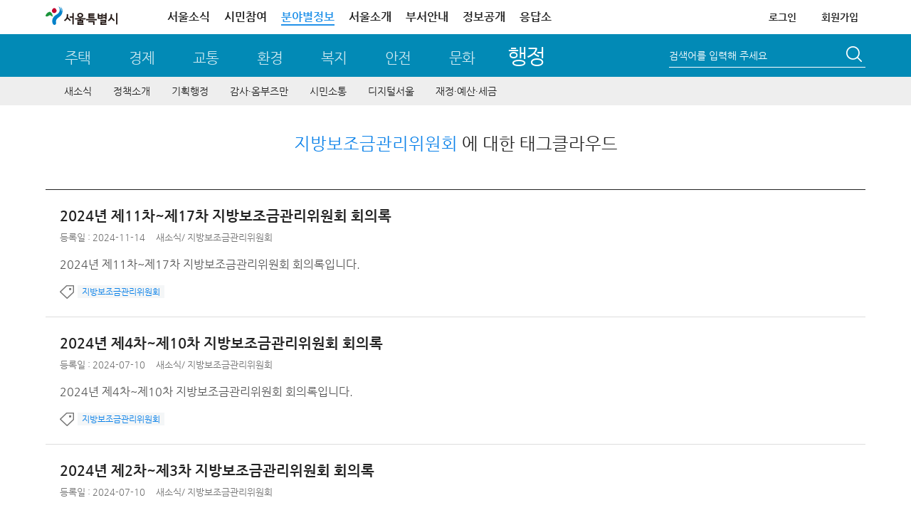

--- FILE ---
content_type: text/html; charset=UTF-8
request_url: https://news.seoul.go.kr/gov/archives/tag/%EC%A7%80%EB%B0%A9%EB%B3%B4%EC%A1%B0%EA%B8%88%EA%B4%80%EB%A6%AC%EC%9C%84%EC%9B%90%ED%9A%8C
body_size: 129269
content:


<!DOCTYPE HTML>
<html lang="ko">
    <head>
		<meta http-equiv="X-UA-Compatible" content="IE=edge" />
        <meta http-equiv="Content-Type" content="text/html; charset=UTF-8" />
       				
						<meta name="robots" content="ALL" />
			<meta name="keywords" content="1사랑의PC,정보통신공사업,전자정부,빅데이터,공공정보 공개,공간정보,교육지원,친환경학교급식,학부모참소리단,시정운영계획, 인권위원회, 달라지는시정제도" />
			<meta name="description" content="서울시가 추진하는 총무행정, 기획, 감사, 교육, 정보화, 인권, 마을공동체 분야의 정책, 사업, 자료, 최신소식을 공유합니다." />
							<title>  지방보조금관리위원회 &lt; 행정 | 서울특별시</title>
		<link rel="profile" href="http://gmpg.org/xfn/11" />
		<link rel="stylesheet" type="text/css" media="all" href="https://news.seoul.go.kr/gov/wp-content/themes/seoul_gov/style.css?ver=260114_2" />
		<!--[if !IE]><!--><!-- // ie가 아닐때 -->
		<!--<![endif]-->
		<!--[if lt IE 10]>
		<link rel="stylesheet" type="text/css" media="all" href="https://news.seoul.go.kr/gov/wp-content/themes/seoul/css/wp_ie.css" />		
		<![endif]-->
		<!--[if IE 7]>
		<link rel="stylesheet" type="text/css" media="all" href="https://news.seoul.go.kr/gov/wp-content/themes/seoul/css/wp_ie7.css" />
		<![endif]-->

		<link rel="shortcut icon"     href="/favicon.ico">
		<link rel="icon"     href="/favicon.ico">
		<link rel="apple-touch-icon"   href="/favicon.ico" >

				        
        
		<script>var is_mobile=false;</script><script>var is_bunya=true;</script><meta name='robots' content='max-image-preview:large' />
	<style>img:is([sizes="auto" i], [sizes^="auto," i]) { contain-intrinsic-size: 3000px 1500px }</style>
			<script>
		var ajaxurl = 'https://news.seoul.go.kr/gov/wp-admin/admin-ajax.php';
		</script>
		<link rel="alternate" type="application/rss+xml" title="행정 &raquo; 지방보조금관리위원회 태그 피드" href="https://news.seoul.go.kr/gov/archives/tag/%ec%a7%80%eb%b0%a9%eb%b3%b4%ec%a1%b0%ea%b8%88%ea%b4%80%eb%a6%ac%ec%9c%84%ec%9b%90%ed%9a%8c/feed" />
<link rel='stylesheet' id='board-user-css' href='https://news.seoul.go.kr/gov/wp-content/plugins/seoul-board/css/user.css?ver1&#038;ver=6.8.2' type='text/css' media='all' />
<link rel='stylesheet' id='content-manager-user-style-css' href='https://news.seoul.go.kr/gov/wp-content/plugins/seoul-content-manager/css/user.css?ver=6.8.2' type='text/css' media='all' />
<link rel='stylesheet' id='current-location-css' href='https://news.seoul.go.kr/gov/wp-content/plugins/seoul-current-location/css/current-location-user.css?ver=6.8.2' type='text/css' media='all' />
<style id='classic-theme-styles-inline-css' type='text/css'>
/*! This file is auto-generated */
.wp-block-button__link{color:#fff;background-color:#32373c;border-radius:9999px;box-shadow:none;text-decoration:none;padding:calc(.667em + 2px) calc(1.333em + 2px);font-size:1.125em}.wp-block-file__button{background:#32373c;color:#fff;text-decoration:none}
</style>
<style id='global-styles-inline-css' type='text/css'>
:root{--wp--preset--aspect-ratio--square: 1;--wp--preset--aspect-ratio--4-3: 4/3;--wp--preset--aspect-ratio--3-4: 3/4;--wp--preset--aspect-ratio--3-2: 3/2;--wp--preset--aspect-ratio--2-3: 2/3;--wp--preset--aspect-ratio--16-9: 16/9;--wp--preset--aspect-ratio--9-16: 9/16;--wp--preset--color--black: #000000;--wp--preset--color--cyan-bluish-gray: #abb8c3;--wp--preset--color--white: #ffffff;--wp--preset--color--pale-pink: #f78da7;--wp--preset--color--vivid-red: #cf2e2e;--wp--preset--color--luminous-vivid-orange: #ff6900;--wp--preset--color--luminous-vivid-amber: #fcb900;--wp--preset--color--light-green-cyan: #7bdcb5;--wp--preset--color--vivid-green-cyan: #00d084;--wp--preset--color--pale-cyan-blue: #8ed1fc;--wp--preset--color--vivid-cyan-blue: #0693e3;--wp--preset--color--vivid-purple: #9b51e0;--wp--preset--gradient--vivid-cyan-blue-to-vivid-purple: linear-gradient(135deg,rgba(6,147,227,1) 0%,rgb(155,81,224) 100%);--wp--preset--gradient--light-green-cyan-to-vivid-green-cyan: linear-gradient(135deg,rgb(122,220,180) 0%,rgb(0,208,130) 100%);--wp--preset--gradient--luminous-vivid-amber-to-luminous-vivid-orange: linear-gradient(135deg,rgba(252,185,0,1) 0%,rgba(255,105,0,1) 100%);--wp--preset--gradient--luminous-vivid-orange-to-vivid-red: linear-gradient(135deg,rgba(255,105,0,1) 0%,rgb(207,46,46) 100%);--wp--preset--gradient--very-light-gray-to-cyan-bluish-gray: linear-gradient(135deg,rgb(238,238,238) 0%,rgb(169,184,195) 100%);--wp--preset--gradient--cool-to-warm-spectrum: linear-gradient(135deg,rgb(74,234,220) 0%,rgb(151,120,209) 20%,rgb(207,42,186) 40%,rgb(238,44,130) 60%,rgb(251,105,98) 80%,rgb(254,248,76) 100%);--wp--preset--gradient--blush-light-purple: linear-gradient(135deg,rgb(255,206,236) 0%,rgb(152,150,240) 100%);--wp--preset--gradient--blush-bordeaux: linear-gradient(135deg,rgb(254,205,165) 0%,rgb(254,45,45) 50%,rgb(107,0,62) 100%);--wp--preset--gradient--luminous-dusk: linear-gradient(135deg,rgb(255,203,112) 0%,rgb(199,81,192) 50%,rgb(65,88,208) 100%);--wp--preset--gradient--pale-ocean: linear-gradient(135deg,rgb(255,245,203) 0%,rgb(182,227,212) 50%,rgb(51,167,181) 100%);--wp--preset--gradient--electric-grass: linear-gradient(135deg,rgb(202,248,128) 0%,rgb(113,206,126) 100%);--wp--preset--gradient--midnight: linear-gradient(135deg,rgb(2,3,129) 0%,rgb(40,116,252) 100%);--wp--preset--font-size--small: 13px;--wp--preset--font-size--medium: 20px;--wp--preset--font-size--large: 36px;--wp--preset--font-size--x-large: 42px;--wp--preset--spacing--20: 0.44rem;--wp--preset--spacing--30: 0.67rem;--wp--preset--spacing--40: 1rem;--wp--preset--spacing--50: 1.5rem;--wp--preset--spacing--60: 2.25rem;--wp--preset--spacing--70: 3.38rem;--wp--preset--spacing--80: 5.06rem;--wp--preset--shadow--natural: 6px 6px 9px rgba(0, 0, 0, 0.2);--wp--preset--shadow--deep: 12px 12px 50px rgba(0, 0, 0, 0.4);--wp--preset--shadow--sharp: 6px 6px 0px rgba(0, 0, 0, 0.2);--wp--preset--shadow--outlined: 6px 6px 0px -3px rgba(255, 255, 255, 1), 6px 6px rgba(0, 0, 0, 1);--wp--preset--shadow--crisp: 6px 6px 0px rgba(0, 0, 0, 1);}:where(.is-layout-flex){gap: 0.5em;}:where(.is-layout-grid){gap: 0.5em;}body .is-layout-flex{display: flex;}.is-layout-flex{flex-wrap: wrap;align-items: center;}.is-layout-flex > :is(*, div){margin: 0;}body .is-layout-grid{display: grid;}.is-layout-grid > :is(*, div){margin: 0;}:where(.wp-block-columns.is-layout-flex){gap: 2em;}:where(.wp-block-columns.is-layout-grid){gap: 2em;}:where(.wp-block-post-template.is-layout-flex){gap: 1.25em;}:where(.wp-block-post-template.is-layout-grid){gap: 1.25em;}.has-black-color{color: var(--wp--preset--color--black) !important;}.has-cyan-bluish-gray-color{color: var(--wp--preset--color--cyan-bluish-gray) !important;}.has-white-color{color: var(--wp--preset--color--white) !important;}.has-pale-pink-color{color: var(--wp--preset--color--pale-pink) !important;}.has-vivid-red-color{color: var(--wp--preset--color--vivid-red) !important;}.has-luminous-vivid-orange-color{color: var(--wp--preset--color--luminous-vivid-orange) !important;}.has-luminous-vivid-amber-color{color: var(--wp--preset--color--luminous-vivid-amber) !important;}.has-light-green-cyan-color{color: var(--wp--preset--color--light-green-cyan) !important;}.has-vivid-green-cyan-color{color: var(--wp--preset--color--vivid-green-cyan) !important;}.has-pale-cyan-blue-color{color: var(--wp--preset--color--pale-cyan-blue) !important;}.has-vivid-cyan-blue-color{color: var(--wp--preset--color--vivid-cyan-blue) !important;}.has-vivid-purple-color{color: var(--wp--preset--color--vivid-purple) !important;}.has-black-background-color{background-color: var(--wp--preset--color--black) !important;}.has-cyan-bluish-gray-background-color{background-color: var(--wp--preset--color--cyan-bluish-gray) !important;}.has-white-background-color{background-color: var(--wp--preset--color--white) !important;}.has-pale-pink-background-color{background-color: var(--wp--preset--color--pale-pink) !important;}.has-vivid-red-background-color{background-color: var(--wp--preset--color--vivid-red) !important;}.has-luminous-vivid-orange-background-color{background-color: var(--wp--preset--color--luminous-vivid-orange) !important;}.has-luminous-vivid-amber-background-color{background-color: var(--wp--preset--color--luminous-vivid-amber) !important;}.has-light-green-cyan-background-color{background-color: var(--wp--preset--color--light-green-cyan) !important;}.has-vivid-green-cyan-background-color{background-color: var(--wp--preset--color--vivid-green-cyan) !important;}.has-pale-cyan-blue-background-color{background-color: var(--wp--preset--color--pale-cyan-blue) !important;}.has-vivid-cyan-blue-background-color{background-color: var(--wp--preset--color--vivid-cyan-blue) !important;}.has-vivid-purple-background-color{background-color: var(--wp--preset--color--vivid-purple) !important;}.has-black-border-color{border-color: var(--wp--preset--color--black) !important;}.has-cyan-bluish-gray-border-color{border-color: var(--wp--preset--color--cyan-bluish-gray) !important;}.has-white-border-color{border-color: var(--wp--preset--color--white) !important;}.has-pale-pink-border-color{border-color: var(--wp--preset--color--pale-pink) !important;}.has-vivid-red-border-color{border-color: var(--wp--preset--color--vivid-red) !important;}.has-luminous-vivid-orange-border-color{border-color: var(--wp--preset--color--luminous-vivid-orange) !important;}.has-luminous-vivid-amber-border-color{border-color: var(--wp--preset--color--luminous-vivid-amber) !important;}.has-light-green-cyan-border-color{border-color: var(--wp--preset--color--light-green-cyan) !important;}.has-vivid-green-cyan-border-color{border-color: var(--wp--preset--color--vivid-green-cyan) !important;}.has-pale-cyan-blue-border-color{border-color: var(--wp--preset--color--pale-cyan-blue) !important;}.has-vivid-cyan-blue-border-color{border-color: var(--wp--preset--color--vivid-cyan-blue) !important;}.has-vivid-purple-border-color{border-color: var(--wp--preset--color--vivid-purple) !important;}.has-vivid-cyan-blue-to-vivid-purple-gradient-background{background: var(--wp--preset--gradient--vivid-cyan-blue-to-vivid-purple) !important;}.has-light-green-cyan-to-vivid-green-cyan-gradient-background{background: var(--wp--preset--gradient--light-green-cyan-to-vivid-green-cyan) !important;}.has-luminous-vivid-amber-to-luminous-vivid-orange-gradient-background{background: var(--wp--preset--gradient--luminous-vivid-amber-to-luminous-vivid-orange) !important;}.has-luminous-vivid-orange-to-vivid-red-gradient-background{background: var(--wp--preset--gradient--luminous-vivid-orange-to-vivid-red) !important;}.has-very-light-gray-to-cyan-bluish-gray-gradient-background{background: var(--wp--preset--gradient--very-light-gray-to-cyan-bluish-gray) !important;}.has-cool-to-warm-spectrum-gradient-background{background: var(--wp--preset--gradient--cool-to-warm-spectrum) !important;}.has-blush-light-purple-gradient-background{background: var(--wp--preset--gradient--blush-light-purple) !important;}.has-blush-bordeaux-gradient-background{background: var(--wp--preset--gradient--blush-bordeaux) !important;}.has-luminous-dusk-gradient-background{background: var(--wp--preset--gradient--luminous-dusk) !important;}.has-pale-ocean-gradient-background{background: var(--wp--preset--gradient--pale-ocean) !important;}.has-electric-grass-gradient-background{background: var(--wp--preset--gradient--electric-grass) !important;}.has-midnight-gradient-background{background: var(--wp--preset--gradient--midnight) !important;}.has-small-font-size{font-size: var(--wp--preset--font-size--small) !important;}.has-medium-font-size{font-size: var(--wp--preset--font-size--medium) !important;}.has-large-font-size{font-size: var(--wp--preset--font-size--large) !important;}.has-x-large-font-size{font-size: var(--wp--preset--font-size--x-large) !important;}
:where(.wp-block-post-template.is-layout-flex){gap: 1.25em;}:where(.wp-block-post-template.is-layout-grid){gap: 1.25em;}
:where(.wp-block-columns.is-layout-flex){gap: 2em;}:where(.wp-block-columns.is-layout-grid){gap: 2em;}
:root :where(.wp-block-pullquote){font-size: 1.5em;line-height: 1.6;}
</style>
<link rel='stylesheet' id='common-jquery-ui-css' href='https://news.seoul.go.kr/gov/wp-content/plugins/seoul-common/css/smoothness/jquery-ui-1.8.12.custom.css?ver=6.8.2' type='text/css' media='all' />
<link rel='stylesheet' id='common-jquery-loadmask-css' href='https://news.seoul.go.kr/gov/wp-content/plugins/seoul-common/js/jquery-loadmask-0.4/jquery.loadmask.css?ver=6.8.2' type='text/css' media='all' />
<link rel='stylesheet' id='wp-pagenavi-css' href='https://news.seoul.go.kr/gov/wp-content/plugins/wp-pagenavi/pagenavi-css.css?ver=2.70' type='text/css' media='all' />
<script type="text/javascript" src="https://news.seoul.go.kr/gov/wp-includes/js/jquery/jquery.min.js?ver=3.7.1" id="jquery-core-js"></script>
<script type="text/javascript" src="https://news.seoul.go.kr/gov/wp-includes/js/jquery/jquery-migrate.min.js?ver=3.4.1" id="jquery-migrate-js"></script>
<script type="text/javascript" id="tag_cloud_style_handle-js-extra">
/* <![CDATA[ */
var tag_cloud_style = {"style1":"font-size:10pt;color:#999999;","style2":"font-size:10pt;color:#888888;text-decoration:underline;","style3":"font-size:10pt;color:#777777;","style4":"font-size:10pt;color:#666666;font-weight:bold;"};
/* ]]> */
</script>
<script type="text/javascript" src="https://news.seoul.go.kr/gov/wp-content/plugins/seoul-tag-cloud/js/user.js?ver=6.8.2" id="tag_cloud_style_handle-js"></script>
<script type="text/javascript" src="https://news.seoul.go.kr/gov/wp-content/plugins/seoul-board/js/jquery.boardTab.js?ver=6.8.2" id="board_user_tabs_script-js"></script>
<script type="text/javascript" src="https://news.seoul.go.kr/gov/wp-content/plugins/seoul-board/js/board-user.js?ver=6.8.2" id="board_user_script-js"></script>
<script type="text/javascript" src="https://news.seoul.go.kr/gov/wp-content/plugins/seoul-scrap/js/jquery.cookie.js?ver=6.8.2" id="jquery-cookie-js"></script>
<script type="text/javascript" src="https://news.seoul.go.kr/gov/wp-content/plugins/seoul-scrap/js/clipboard.min.js?ver=1.1.1" id="zeroboard-js"></script>
<script type="text/javascript" src="https://news.seoul.go.kr/gov/wp-content/plugins/seoul-scrap/js/kakao.min.js?ver=6.8.2" id="scrap_script_kakao-js"></script>
<script type="text/javascript" id="scrap_script_new-js-extra">
/* <![CDATA[ */
var is_top_kakao = {"value":"1"};
var is_bottom_kakao = {"value":"1"};
var scrapAjax = {"ajaxurl":"https:\/\/news.seoul.go.kr\/gov\/wp-content\/plugins\/seoul-scrap\/ajax\/scrap_ajax.php","SCRAP_PLUGIN_DIR_URL":"https:\/\/news.seoul.go.kr\/gov\/wp-content\/plugins\/seoul-scrap\/","SNS_DOMAIN":"19c8e8c6610661ec386afbaf2e8ffac0","ISMOBILE":""};
var PRINT_BTN_GLOBAL_VARS = {"print_plugin_url":"https:\/\/news.seoul.go.kr\/gov\/wp-content\/plugins\/seoul-scrap\/"};
/* ]]> */
</script>
<script type="text/javascript" src="https://news.seoul.go.kr/gov/wp-content/plugins/seoul-scrap/js/scrap_script.js?ver=250501" id="scrap_script_new-js"></script>
<script type="text/javascript" src="https://news.seoul.go.kr/gov/wp-content/plugins/seoul-common/js/jquery-loadmask-0.4/jquery.loadmask.min.js?ver=6.8.2" id="common-jquery-loadmask-js"></script>
<script type="text/javascript" src="https://news.seoul.go.kr/gov/wp-content/plugins/seoul-common/js/seoul-common.js?ver=20180209" id="seoul-common-js"></script>
<link rel="EditURI" type="application/rsd+xml" title="RSD" href="https://news.seoul.go.kr/gov/xmlrpc.php?rsd" />
		<link rel="stylesheet" media="all" href="https://news.seoul.go.kr/gov/wp-content/plugins/seoul-naver-map/naver-map.css" />	<script>
	/*function googleTranslateElementInit() {
		new google.translate.TranslateElement({pageLanguage: 'ko', includedLanguages: 'af,ar,az,be,bg,bn,ca,cs,cy,da,de,el,en,eo,es,et,eu,fa,fi,fr,ga,gl,gu,hi,hr,ht,hu,hy,id,is,it,iw,ja,ka,kn,la,lo,lt,lv,mk,ms,mt,nl,no,pl,pt,ro,ru,sk,sl,sq,sr,sv,sw,ta,te,th,tl,tr,uk,ur,vi,yi,zh-CN,zh-TW', layout: google.translate.TranslateElement.InlineLayout.SIMPLE, gaTrack: true, gaId: 'UA-38971359-1'}, 'google_translate_element');
	}*/
	</script>
			

		<script type="text/javascript">
			var is_home = false;
		</script>
				<!-- 웹로그 태깅 S-->
		<script type="text/javascript">
			var _se_p4 = "행정>새소식"; //웹로그 태깅 메뉴명
			var _se_p6 = "http://news.seoul.go.kr/gov/news-all"; //웹로그 태깅 URL

			var category_name = ""; //카테고리명
		</script>
		<!-- 웹로그 태깅 E-->
		<!-- 자바 본문의 높이를 이용하여 iframe 높이 자동 조절 s-->
		<script>
			if(window.addEventListener) {
				window.addEventListener('message', postMessageController, true);
			} else {
				window.attachEvent('onmessage', postMessageController);
			}

			function postMessageController(e) {
				//console.log(e.data);
				jQuery('#seoul_iframe').height(parseInt(e.data) + 102);
				//if(e.origin === "http://news.seoul.go.kr") {
				//	jQuery('#iframeName').height(parseInt(e.data) + 32);
				//	console.log(e.data);
				//}
			}
			//$.receiveMessage(function(e){
			//	console.log(e.data);
			//},"http://115.84.166.42");

			jQuery.download = function (url){
				if( url){
					jQuery('<form action="'+ url +'" method="post" target="_blank"></form>').appendTo('body').submit().remove();
				}
			};
		</script>
		<!-- 자바 본문의 높이를 이용하여 iframe 높이 자동 조절 e-->


		
		<script type="text/javascript" src="https://news.seoul.go.kr/gov/wp-content/themes/seoul/js/common.js?ver=20210217"></script>
		<script type="text/javascript" src="https://news.seoul.go.kr/gov/wp-content/themes/seoul/js/goService.js"></script>
		<!-- script type="text/javascript" src="//weblog.eseoul.go.kr/wlo/js/install.js" ></script-->
		<script type="text/javascript">
			var ajaxurl = "https://news.seoul.go.kr/gov/wp-content/themes/seoul/ajax/seoul-ajax.php";
			var current_url = 'http://news.seoul.go.kr/gov/archives/tag/%EC%A7%80%EB%B0%A9%EB%B3%B4%EC%A1%B0%EA%B8%88%EA%B4%80%EB%A6%AC%EC%9C%84%EC%9B%90%ED%9A%8C';
		</script>
		<style>
			.sib-lst-type-basic-tablet-hidden {width:60%;}
		</style>

		<!-- Google tag (gtag.js) -->
		<script async src="https://www.googletagmanager.com/gtag/js?id=G-YF59KRM6NR"></script>

		<script>
		  window.dataLayer = window.dataLayer || [];
		  function gtag(){dataLayer.push(arguments);}
		  gtag('js', new Date());
		  gtag('config', 'G-YF59KRM6NR');
		</script>
    </head>
	<!-- <body style="background: url(https://news.seoul.go.kr/gov/wp-content/themes/seoul/images/common/bg_header01.gif) repeat-x 0 0;"> -->
	<body itemscope itemtype="https://schema.org/WebPage">
		<input type="hidden" name="current_time" value="January 21, 2026 08:22:31" data-time="current_time">
		<h1 class="invisible">행정분야 누리집 - 서울특별시</h1>
		<h2 class="invisible">컨텐츠 건너뛰기</h2>
			    <div id="skipNavi">
			<ul>
				<li><a href="#sub_centent">본문으로 건너뛰기</a></li>
				<li><a href="#gnb_sec">주메뉴로 건너뛰기</a></li>
								<li><a href="#lnb">서브메뉴로 건너뛰기</a></li>
							</ul>
		</div>
		<div id="wrapper" class="gov">
						<!-- 공통 헤더 common플러그인 include.php에서 로드 -->
							
		<div id="head" class="gov">
			<!-- global -->

			<!-- top-area -->
			<div class="top-area">
				<div class="inner">
					<h1 class="logo"><a href="https://www.seoul.go.kr/?tr_code=gnb_seoul" title="서울특별시 홈으로 이동"><span class="sr-only">서울특별시</span></a></h1>
					<div class="gnb pc-view">
						<ul class="clfix">
							<li><a href="https://www.seoul.go.kr/realmnews/in/list.do?tr_code=gnb_news">서울소식</a></li>
							<li><a href="https://www.seoul.go.kr/citizen/citizen.do?top_menu05">시민참여</a></li>
							<li class="on"><a href="//news.seoul.go.kr/" target="_blank">분야별정보</a></li>
							<li><a href="https://www.seoul.go.kr/seoul/seoul.do?tr_code=top_menu04">서울소개</a></li>
							<li><a href="//org.seoul.go.kr?tr_code=top_menu06">부서안내</a></li>
							<!-- <li><a href="https://www.seoul.go.kr/seoul/newoffice.do?tr_code=top_menu07">청사안내</a></li> -->
							<li><a href="//opengov.seoul.go.kr" target="_blank" title="새창열림">정보공개</a></li>
							<li><a href="//eungdapso.seoul.go.kr" target="_blank" title="새창열림">응답소</a></li>
						</ul>
						<ul class="clfix other">
																				<li><a href="https://www.seoul.go.kr/member/userlogin/loginCheck.do?tr_code=top_menu01&refresh_url=http://news.seoul.go.kr/gov/archives/tag/%EC%A7%80%EB%B0%A9%EB%B3%B4%EC%A1%B0%EA%B8%88%EA%B4%80%EB%A6%AC%EC%9C%84%EC%9B%90%ED%9A%8C" class="txt-logout">로그인</a></li>
							<li><a href="https://www.seoul.go.kr/member/join/regist01.do?tr_code=top_menu07">회원가입</a></li>
							
							<!-- <li><a href="https://citizen.seoul.kr?tr_code=top_menu03" target="_blank" title="새창열림">전자우편</a></li> -->
							<!-- <li><a href="javascript:void(0)" onclick="checkMailUserYn();return false;">전자우편</a></li>-->
							
							
							<!--분야별 정보 내용,스크립트 2018-07-23 추가 주미숙-->
							<!-- <li class="info_cate"><a href="#none">분야정보</a>
								<section class="info_detail">
										<h2 class="info_tit_h1">분야별 정보<button class="btn_close"></button></h2>
										<ul>
												<li class="house">
														<p class="m_tit"><a href="http://news.seoul.go.kr/citybuild/?tr_code=gnb_more">주택</a></p>
												</li>
												<li class="economy">
														<p class="m_tit"><a href="http://news.seoul.go.kr/economy/?tr_code=gnb_more">경제</a></p>
												</li>
												<li class="traffic">
														<p class="m_tit"><a href="http://news.seoul.go.kr/traffic/?tr_code=gnb_more">교통</a></p>
												</li>
												<li class="environment">
														<p class="m_tit"><a href="http://news.seoul.go.kr/env/?tr_code=gnb_more">환경</a></p>
												</li>
												<li class="welfare">
														<p class="m_tit"><a href="http://news.seoul.go.kr/welfare/?tr_code=gnb_more">복지</a></p>
												</li>
												<li class="safty">
														<p class="m_tit"><a href="http://news.seoul.go.kr/safe/?tr_code=gnb_more">안전</a></p>
												</li>
												<li class="culture">
														<p class="m_tit"><a href="http://news.seoul.go.kr/culture/?tr_code=gnb_more">문화</a></p>
												</li>
												<li class="work">
														<p class="m_tit"><a href="http://news.seoul.go.kr/gov/?tr_code=gnb_more">행정</a></p>
												</li>
										</ul>
										<p class="view_all"><a href="https://www.seoul.go.kr/service/all.do" target="_blank">서비스 전체보기</a></p>
								</section>
							</li> -->
						</ul>
					</div>
				</div>
			</div>
			<!-- //top-area -->
			<script>
				jQuery(function($){
					$('.top-area .info_cate>a').click(function(e){
						e.preventDefault();
						$('.top-area .info_detail').toggleClass('on');
					});

					$('.top-area .info_detail .btn_close').click(function(e){
						e.preventDefault();
						$('.top-area .info_detail').removeClass('on');
					});

					/* 전자우편 종료 */
					$('.btn-stmail').on('mouseenter', function(){
						$('.stmail-layer').css('display', 'block');
					});
					$('.btn-stmail').on('mouseleave', function(){
						$('.stmail-layer').css('display', 'none');
					})
				});

				function checkMailUserYn(){
					var delYN='N'; //메일 삭제 여부 쿠키값
					var islogin='N'; //로그인 여부
					var pk = ''; //회원정보 pk 쿠키값
					var openNewWindow;
					if(islogin == "Y"){
						//if(delYN=="Y"){
						//	alert("서울시 전자우편을 사용하지 않는 통합회원 계정으로\n서울시 전자우편 서비스 이용이 불가합니다.\n\nⓘ 서울시 전자우편 신규 생성 종료: 2025. 2. 27. 18:00부터 시행");
						//	return;
						//}else if(delYN == "N"){
							openNewWindow=window.open("about:blank");
							openNewWindow.location.href="https://citizen.seoul.kr?tr_code=top_menu03";
						//}	
					}else{
						openNewWindow=window.open("about:blank");
						openNewWindow.location.href="https://www.seoul.go.kr/member/userlogin/loginCheck.do?SITE_GB=GB002&refresh_url=https://citizen.seoul.kr";
					}
				};
			</script>

			<!-- // global -->
			<!-- gnb_part -->
			<div id="gnb_part">
				<!-- title_sec  -->
				<div class="title_sec title_sec_new">
					<h2 class="gov invisible">행정</h2>
					<ul class="gnb_part_list">
						<li><a href="https://news.seoul.go.kr/citybuild" >주택</a></li>
						<li><a href="https://news.seoul.go.kr/economy" >경제</a></li>
						<li><a href="https://news.seoul.go.kr/traffic" >교통</a></li>
						<li><a href="https://news.seoul.go.kr/env" >환경</a></li>
						<li><a href="https://news.seoul.go.kr/welfare" >복지</a></li>
						<li><a href="https://news.seoul.go.kr/safe" >안전</a></li>
						<li><a href="https://news.seoul.go.kr/culture" >문화</a></li>
						<li><a href="https://news.seoul.go.kr/gov" class="current">행정</a></li>
					</ul>
				</div>
				<!-- search -->
				<div id="search">
					<!--form name="frmMainTopSearch" action="http://gov.seoul.go.kr/search/search.php" target="_blank" accept-charset="euc-kr" onsubmit="submitUtf8toEuckr(this.form);" >
					<form name="frmMainTopSearch" action="/" method="get"-->
					<form method="get" class="search-form" action="https://news.seoul.go.kr/gov/">
						<!--input name="sear_type" id="srch_type" type="hidden" value="0"/>
	                	<input name="sear_cont" id="srch_cont" type="hidden" value="0"/-->
						<fieldset>
							<legend>통합검색</legend>
							<div class="searchbox">
								<span class="search_type">
									<!--
									<label class="invisible" for="searchCate">검색 구분 선택</label>
									<select id="searchCate" name="searchCate">
										<option value="0">통합검색</option>
										<option value="1">직원검색</option>
										<option value="2">업무검색</option>
									</select>
									-->
								</span>
								<!--<label class="invisible" for="query">검색어 입력폼</label>-->
								<label class="lb-title" for="s">검색어를 입력해 주세요</label>
								<input type="text" name="s" id="s" value=""  title="검색어를 입력해 주세요" />
							</div>
							<button type="submit"><span class="invisible">검색</span></button>
						</fieldset>
					</form>
				</div>
				<!--// search -->
			</div>
			<!--// gnb_part -->

					<!-- gnb start -->
			<!-- gnb_sec -->
<div id="gnb_sec" class="gnb_gov">

	<ul id="menu-main_menu" class="mdept"><li id="menu-item-300006" class="menu-item menu-item-type-post_type menu-item-object-page menu-item-300006"><a href="https://news.seoul.go.kr/gov/news-all">새소식</a></li>
<li id="menu-item-545585" class="menu-item menu-item-type-post_type menu-item-object-page menu-item-has-children menu-item-545585"><a href="https://news.seoul.go.kr/gov/policy-introduce">정책소개</a>
<div class="depth2"><ul class="sdept gnb-2depth menu-tree-depth2">
	<li id="menu-item-545586" class="menu-item menu-item-type-taxonomy menu-item-object-category menu-item-545586"><a href="https://news.seoul.go.kr/gov/archives/category/gov-policy_c1/major-policy-plan-n1">주요업무계획</a></li>
</ul></div>
</li>
<li id="menu-item-20127" class="menu-item menu-item-type-post_type menu-item-object-page menu-item-has-children menu-item-20127"><a href="https://news.seoul.go.kr/gov/admin">기획행정</a>
<div class="depth2"><ul class="sdept gnb-2depth menu-tree-depth2">
	<li id="menu-item-545537" class="menu-item menu-item-type-taxonomy menu-item-object-category menu-item-has-children menu-item-545537"><a href="https://news.seoul.go.kr/gov/archives/category/admin-news_c1/news_admin-news-n1">기획행정</a>
	<div class="depth3"><ul class="sdept gnb-3depth menu-tree-depth3">
		<li id="menu-item-545514" class="menu-item menu-item-type-taxonomy menu-item-object-category menu-item-545514"><a href="https://news.seoul.go.kr/gov/archives/category/admin-news_c1/news_admin-news-n1">기획행정소식</a></li>
		<li id="menu-item-19825" class="menu-item menu-item-type-taxonomy menu-item-object-category menu-item-19825"><a href="https://news.seoul.go.kr/gov/archives/category/admin-news_c1/intro_admin_c1/general_intro_admin">총무행정</a></li>
		<li id="menu-item-19815" class="menu-item menu-item-type-taxonomy menu-item-object-category menu-item-19815"><a href="https://news.seoul.go.kr/gov/archives/category/admin-news_c1/intro_admin_c1/plan_intro_admin-n2">기획조정</a></li>
		<li id="menu-item-19819" class="menu-item menu-item-type-taxonomy menu-item-object-category menu-item-19819"><a href="https://news.seoul.go.kr/gov/archives/category/admin-news_c1/intro_admin_c1/manage_admin">시정운영계획</a></li>
		<li id="menu-item-70365" class="menu-item menu-item-type-taxonomy menu-item-object-category menu-item-70365"><a href="https://news.seoul.go.kr/gov/archives/category/admin-news_c1/intro_admin_c1/seoul_report-n1">서울시 주요업무계획</a></li>
		<li id="menu-item-19824" class="menu-item menu-item-type-taxonomy menu-item-object-category menu-item-19824"><a href="https://news.seoul.go.kr/gov/archives/category/admin-news_c1/intro_admin_c1/person_data_admin-n2">인사지표</a></li>
		<li id="menu-item-19822" class="menu-item menu-item-type-taxonomy menu-item-object-category menu-item-19822"><a href="https://news.seoul.go.kr/gov/archives/category/admin-news_c1/intro_admin_c1/civic_data_admin-n1">달라지는 시정제도</a></li>
		<li id="menu-item-552595" class="menu-item menu-item-type-taxonomy menu-item-object-category menu-item-552595"><a href="https://news.seoul.go.kr/gov/archives/category/admin-news_c1/intro_admin_c1/foreign_awarded_history">대외 수상 내역</a></li>
	</ul></div>
</li>
	<li id="menu-item-98849" class="menu-item menu-item-type-taxonomy menu-item-object-category menu-item-has-children menu-item-98849"><a href="https://news.seoul.go.kr/gov/archives/category/admin-news_c1/law-support">법률지원</a>
	<div class="depth3"><ul class="sdept gnb-3depth menu-tree-depth3">
		<li id="menu-item-104832" class="menu-item menu-item-type-taxonomy menu-item-object-category menu-item-104832"><a href="https://news.seoul.go.kr/gov/archives/category/admin-news_c1/law-support">마을변호사제도 소개</a></li>
		<li id="menu-item-540741" class="menu-item menu-item-type-post_type menu-item-object-page menu-item-540741"><a href="https://news.seoul.go.kr/gov/townlawoffice">마을법무사제도 소개</a></li>
		<li id="menu-item-97943" class="menu-item menu-item-type-post_type menu-item-object-page menu-item-97943"><a href="https://news.seoul.go.kr/gov/neighbor-center">이웃분쟁조정센터</a></li>
	</ul></div>
</li>
	<li id="menu-item-548539" class="menu-item menu-item-type-taxonomy menu-item-object-category menu-item-has-children menu-item-548539"><a href="https://news.seoul.go.kr/gov/archives/category/admin-news_c1/corp_affairs_c1/connect-job-n1">대외협력</a>
	<div class="depth3"><ul class="sdept gnb-3depth menu-tree-depth3">
		<li id="menu-item-548540" class="menu-item menu-item-type-taxonomy menu-item-object-category menu-item-548540"><a href="https://news.seoul.go.kr/gov/archives/category/admin-news_c1/corp_affairs_c1/connect-job-n1">지역연계형 청년창업</a></li>
		<li id="menu-item-548541" class="menu-item menu-item-type-taxonomy menu-item-object-category menu-item-548541"><a href="https://news.seoul.go.kr/gov/archives/category/admin-news_c1/corp_affairs_c1/seoul_farm-n1">서울농장</a></li>
		<li id="menu-item-548549" class="menu-item menu-item-type-taxonomy menu-item-object-category menu-item-548549"><a href="https://news.seoul.go.kr/gov/archives/category/admin-news_c1/corp_affairs_c1/seoul-camping-site-n1">서울캠핑장</a></li>
		<li id="menu-item-522311" class="menu-item menu-item-type-taxonomy menu-item-object-category menu-item-522311"><a href="https://news.seoul.go.kr/gov/archives/category/admin-news_c1/corp_affairs_c1/seoul-policy-training-program-n1">서울정책연수 프로그램</a></li>
		<li id="menu-item-548548" class="menu-item menu-item-type-taxonomy menu-item-object-category menu-item-548548"><a href="https://news.seoul.go.kr/gov/archives/category/admin-news_c1/corp_affairs_c1/online-share-campus-n1">랜선나눔캠퍼스</a></li>
		<li id="menu-item-548538" class="menu-item menu-item-type-taxonomy menu-item-object-category menu-item-548538"><a href="https://news.seoul.go.kr/gov/archives/category/admin-news_c1/corp_affairs_c1/urban-rural-coexistence-project-n1">도농상생사업</a></li>
		<li id="menu-item-515169" class="menu-item menu-item-type-taxonomy menu-item-object-category menu-item-515169"><a href="https://news.seoul.go.kr/gov/archives/category/admin-news_c1/corp_affairs_c1/corp_affairs_agreement">우호교류협약 체결</a></li>
		<li id="menu-item-515171" class="menu-item menu-item-type-taxonomy menu-item-object-category menu-item-515171"><a href="https://news.seoul.go.kr/gov/archives/category/admin-news_c1/corp_affairs_c1/local-info-n1">지역 소식 안내</a></li>
	</ul></div>
</li>
	<li id="menu-item-81269" class="menu-item menu-item-type-taxonomy menu-item-object-category menu-item-has-children menu-item-81269"><a href="https://news.seoul.go.kr/gov/archives/category/admin-news_c1/citizen-cooperation_c1/public-private-cooperation-n1">시민협력</a>
	<div class="depth3"><ul class="sdept gnb-3depth menu-tree-depth3">
		<li id="menu-item-555077" class="menu-item menu-item-type-taxonomy menu-item-object-category menu-item-555077"><a href="https://news.seoul.go.kr/gov/archives/category/admin-news_c1/citizen-cooperation_c1/public-private-cooperation-n1">민관협력</a></li>
		<li id="menu-item-79622" class="menu-item menu-item-type-taxonomy menu-item-object-category menu-item-79622"><a href="https://news.seoul.go.kr/gov/archives/category/admin-news_c1/citizen-cooperation_c1/donations">기부금품 모집</a></li>
		<li id="menu-item-79369" class="menu-item menu-item-type-taxonomy menu-item-object-category menu-item-79369"><a href="https://news.seoul.go.kr/gov/archives/category/admin-news_c1/citizen-cooperation_c1/donations_data-n2">기부금품 모집 현황</a></li>
		<li id="menu-item-35518" class="menu-item menu-item-type-taxonomy menu-item-object-category menu-item-35518"><a href="https://news.seoul.go.kr/gov/archives/category/admin-news_c1/citizen-cooperation_c1/sharing_city">공유도시</a></li>
		<li id="menu-item-79610" class="menu-item menu-item-type-taxonomy menu-item-object-category menu-item-79610"><a href="https://news.seoul.go.kr/gov/archives/category/admin-news_c1/citizen-cooperation_c1/nonprofit_private">비영리 민간단체</a></li>
		<li id="menu-item-79612" class="menu-item menu-item-type-taxonomy menu-item-object-category menu-item-79612"><a href="https://news.seoul.go.kr/gov/archives/category/admin-news_c1/citizen-cooperation_c1/nonprofit_corporate">비영리법인</a></li>
		<li id="menu-item-79621" class="menu-item menu-item-type-taxonomy menu-item-object-category menu-item-79621"><a href="https://news.seoul.go.kr/gov/archives/category/admin-news_c1/citizen-cooperation_c1/activity_business-n2">공익활동 지원사업 현황</a></li>
	</ul></div>
</li>
	<li id="menu-item-574257" class="menu-item menu-item-type-taxonomy menu-item-object-category menu-item-574257"><a href="https://news.seoul.go.kr/gov/archives/category/admin-news_c1/unification_foundation-n2">통일기반조성</a></li>
	<li id="menu-item-545535" class="menu-item menu-item-type-taxonomy menu-item-object-category menu-item-has-children menu-item-545535"><a href="https://news.seoul.go.kr/gov/archives/category/admin-news_c1/north_korea_refugee-news-n1">북한이탈주민정착지원</a>
	<div class="depth3"><ul class="sdept gnb-3depth menu-tree-depth3">
		<li id="menu-item-545534" class="menu-item menu-item-type-taxonomy menu-item-object-category menu-item-545534"><a href="https://news.seoul.go.kr/gov/archives/category/admin-news_c1/north_korea_refugee-news-n1">북한이탈주민정착지원소식</a></li>
		<li id="menu-item-57322" class="menu-item menu-item-type-taxonomy menu-item-object-category menu-item-57322"><a href="https://news.seoul.go.kr/gov/archives/category/admin-news_c1/north_korea_refugee_c1/north_korea_refugee_support">정착지원 사업</a></li>
		<li id="menu-item-57321" class="menu-item menu-item-type-taxonomy menu-item-object-category menu-item-57321"><a href="https://news.seoul.go.kr/gov/archives/category/admin-news_c1/north_korea_refugee_c1/north_korea_refugee_law">정착지원 법률</a></li>
	</ul></div>
</li>
	<li id="menu-item-79375" class="menu-item menu-item-type-taxonomy menu-item-object-category menu-item-has-children menu-item-79375"><a href="https://news.seoul.go.kr/gov/archives/category/admin-news_c1/youth_policy-n1">청년정책</a>
	<div class="depth3"><ul class="sdept gnb-3depth menu-tree-depth3">
		<li id="menu-item-555041" class="menu-item menu-item-type-taxonomy menu-item-object-category menu-item-555041"><a href="https://news.seoul.go.kr/gov/archives/category/admin-news_c1/youth_policy-n1">청년지원정책</a></li>
	</ul></div>
</li>
	<li id="menu-item-559414" class="menu-item menu-item-type-taxonomy menu-item-object-category menu-item-559414"><a href="https://news.seoul.go.kr/gov/archives/category/admin-news_c1/property_admin-n1">지식재산권</a></li>
	<li id="menu-item-500510" class="menu-item menu-item-type-post_type menu-item-object-page menu-item-has-children menu-item-500510"><a href="https://news.seoul.go.kr/gov/public_company">공기업·출연기관</a>
	<div class="depth3"><ul class="sdept gnb-3depth menu-tree-depth3">
		<li id="menu-item-500501" class="menu-item menu-item-type-post_type menu-item-object-page menu-item-500501"><a href="https://news.seoul.go.kr/gov/publicenterprises">설립근거</a></li>
		<li id="menu-item-513946" class="menu-item menu-item-type-custom menu-item-object-custom menu-item-513946"><a target="_blank" href="//www.cleaneye.go.kr/siteGuide/pubCompGuide.do">지방공기업이란?</a></li>
		<li id="menu-item-513947" class="menu-item menu-item-type-custom menu-item-object-custom menu-item-513947"><a target="_blank" href="//www.cleaneye.go.kr/siteGuide/pubCompStatus.do">지방공기업 현황</a></li>
	</ul></div>
</li>
	<li id="menu-item-300395" class="menu-item menu-item-type-post_type menu-item-object-page menu-item-300395"><a href="https://news.seoul.go.kr/gov/public_enterprise_pds">공기업자료실</a></li>
	<li id="menu-item-300049" class="menu-item menu-item-type-post_type menu-item-object-page menu-item-300049"><a href="https://news.seoul.go.kr/gov/public_corporation">지방공사·공단</a></li>
	<li id="menu-item-300349" class="menu-item menu-item-type-post_type menu-item-object-page menu-item-300349"><a href="https://news.seoul.go.kr/gov/investment_agency">출자·출연기관</a></li>
	<li id="menu-item-300052" class="menu-item menu-item-type-post_type menu-item-object-page menu-item-300052"><a href="https://news.seoul.go.kr/gov/worker_move">근로자이사제</a></li>
</ul></div>
</li>
<li id="menu-item-20128" class="menu-item menu-item-type-post_type menu-item-object-page menu-item-has-children menu-item-20128"><a href="https://news.seoul.go.kr/gov/inspection">감사∙옴부즈만</a>
<div class="depth2"><ul class="sdept gnb-2depth menu-tree-depth2">
	<li id="menu-item-545542" class="menu-item menu-item-type-taxonomy menu-item-object-category menu-item-545542"><a href="https://news.seoul.go.kr/gov/archives/category/inspection-news_c1/news_inspection-news-n1">감사소식</a></li>
	<li id="menu-item-98843" class="menu-item menu-item-type-taxonomy menu-item-object-category menu-item-has-children menu-item-98843"><a href="https://news.seoul.go.kr/gov/archives/category/inspection-news_c1/inspection-maintask_c1">감사주요업무</a>
	<div class="depth3"><ul class="sdept gnb-3depth menu-tree-depth3">
		<li id="menu-item-99825" class="menu-item menu-item-type-taxonomy menu-item-object-category menu-item-99825"><a href="https://news.seoul.go.kr/gov/archives/category/inspection-news_c1/inspection-maintask_c1/inspection-plan-n1">감사위원회 업무계획</a></li>
		<li id="menu-item-99826" class="menu-item menu-item-type-taxonomy menu-item-object-category menu-item-99826"><a href="https://news.seoul.go.kr/gov/archives/category/inspection-news_c1/inspection-maintask_c1/nspection-budget-n1">감사위원회 예산현황</a></li>
		<li id="menu-item-20135" class="menu-item menu-item-type-taxonomy menu-item-object-category menu-item-20135"><a href="https://news.seoul.go.kr/gov/archives/category/inspection-news_c1/inspection-maintask_c1/admin_story_inspection-n1">감사계획 및 결과</a></li>
	</ul></div>
</li>
	<li id="menu-item-512419" class="menu-item menu-item-type-post_type menu-item-object-page menu-item-has-children menu-item-512419"><a href="https://news.seoul.go.kr/gov/positive_admin_info">적극행정</a>
	<div class="depth3"><ul class="sdept gnb-3depth menu-tree-depth3">
		<li id="menu-item-512420" class="menu-item menu-item-type-post_type menu-item-object-page menu-item-512420"><a href="https://news.seoul.go.kr/gov/positive_admin_info">적극행정이란?</a></li>
		<li id="menu-item-512418" class="menu-item menu-item-type-post_type menu-item-object-page menu-item-512418"><a href="https://news.seoul.go.kr/gov/positive_admin_plan">적극행정 실행계획</a></li>
		<li id="menu-item-537805" class="menu-item menu-item-type-taxonomy menu-item-object-category menu-item-537805"><a href="https://news.seoul.go.kr/gov/archives/category/inspection-news_c1/active-administration-c1/support-system">적극행정 지원 제도</a></li>
		<li id="menu-item-512417" class="menu-item menu-item-type-post_type menu-item-object-page menu-item-512417"><a href="https://news.seoul.go.kr/gov/positive_admin_case">적극행정 사례 추천</a></li>
		<li id="menu-item-512416" class="menu-item menu-item-type-post_type menu-item-object-page menu-item-512416"><a href="https://news.seoul.go.kr/gov/positive_admin_data">적극행정 자료실</a></li>
		<li id="menu-item-519926" class="menu-item menu-item-type-custom menu-item-object-custom menu-item-519926"><a target="_blank" href="//www.mpm.go.kr/proactivePublicService/recommand/intro/">적극행정 국민추천</a></li>
	</ul></div>
</li>
	<li id="menu-item-19829" class="menu-item menu-item-type-taxonomy menu-item-object-category menu-item-has-children menu-item-19829"><a href="https://news.seoul.go.kr/gov/archives/category/inspection-news_c1/report_inspection_c1">비리제보/감사청구</a>
	<div class="depth3"><ul class="sdept gnb-3depth menu-tree-depth3">
		<li id="menu-item-22806" class="menu-item menu-item-type-taxonomy menu-item-object-category menu-item-22806"><a href="https://news.seoul.go.kr/gov/archives/category/inspection-news_c1/report_inspection_c1/protect_report_inspection">공익제보 안심변호사</a></li>
		<li id="menu-item-513988" class="menu-item menu-item-type-taxonomy menu-item-object-category menu-item-513988"><a href="https://news.seoul.go.kr/gov/archives/category/inspection-news_c1/report_inspection_c1/public_interest_disclosure">공익제보</a></li>
		<li id="menu-item-79816" class="menu-item menu-item-type-taxonomy menu-item-object-category menu-item-79816"><a href="https://news.seoul.go.kr/gov/archives/category/inspection-news_c1/report_inspection_c1/subcontract_report">하도급 부조리 신고</a></li>
	</ul></div>
</li>
	<li id="menu-item-300433" class="menu-item menu-item-type-taxonomy menu-item-object-category menu-item-has-children menu-item-300433"><a href="https://news.seoul.go.kr/gov/archives/category/inspection-news_c1/policyplaza_inspection-n1/notbad_policyplaza_inspection-n1">주요 부패방지 시책</a>
	<div class="depth3"><ul class="sdept gnb-3depth menu-tree-depth3">
		<li id="menu-item-19836" class="menu-item menu-item-type-taxonomy menu-item-object-category menu-item-19836"><a href="https://news.seoul.go.kr/gov/archives/category/inspection-news_c1/policyplaza_inspection-n1/notbad_policyplaza_inspection-n1">청렴문화 확산</a></li>
		<li id="menu-item-47722" class="menu-item menu-item-type-taxonomy menu-item-object-category menu-item-47722"><a href="https://news.seoul.go.kr/gov/archives/category/inspection-news_c1/policyplaza_inspection-n1/daily_inspection">일상감사</a></li>
		<li id="menu-item-19834" class="menu-item menu-item-type-taxonomy menu-item-object-category menu-item-19834"><a href="https://news.seoul.go.kr/gov/archives/category/inspection-news_c1/policyplaza_inspection-n1/offical_policyplaza_inspection-n1">공직윤리</a></li>
		<li id="menu-item-63744" class="menu-item menu-item-type-taxonomy menu-item-object-category menu-item-63744"><a href="https://news.seoul.go.kr/gov/archives/category/inspection-news_c1/policyplaza_inspection-n1/retired_person_screening-n1">퇴직자 취업 심사결과</a></li>
		<li id="menu-item-66913" class="menu-item menu-item-type-taxonomy menu-item-object-category menu-item-66913"><a href="https://news.seoul.go.kr/gov/archives/category/inspection-news_c1/policyplaza_inspection-n1/code_of_conduct">서울시 공무원 행동강령</a></li>
	</ul></div>
</li>
	<li id="menu-item-71215" class="menu-item menu-item-type-taxonomy menu-item-object-category menu-item-71215"><a href="https://news.seoul.go.kr/gov/archives/category/inspection-news_c1/infoplaza_inspection-n1_c1/data_infoplaza_inspection-n1">감사 자료실</a></li>
	<li id="menu-item-572501" class="menu-item menu-item-type-post_type menu-item-object-page menu-item-has-children menu-item-572501"><a href="https://news.seoul.go.kr/gov/human-rights">옴부즈만</a>
	<div class="depth3"><ul class="sdept gnb-3depth menu-tree-depth3">
		<li id="menu-item-572500" class="menu-item menu-item-type-custom menu-item-object-custom menu-item-572500"><a target="_blank" href="https://ombudsman.seoul.go.kr/">시민감사옴부즈만위원회</a></li>
		<li id="menu-item-572353" class="menu-item menu-item-type-post_type menu-item-object-page menu-item-572353"><a href="https://news.seoul.go.kr/gov/human-rights">인권</a></li>
	</ul></div>
</li>
</ul></div>
</li>
<li id="menu-item-98828" class="menu-item menu-item-type-post_type menu-item-object-page menu-item-has-children menu-item-98828"><a href="https://news.seoul.go.kr/gov/citizen-communication">시민소통</a>
<div class="depth2"><ul class="sdept gnb-2depth menu-tree-depth2">
	<li id="menu-item-545552" class="menu-item menu-item-type-taxonomy menu-item-object-category menu-item-545552"><a href="https://news.seoul.go.kr/gov/archives/category/citizen_communication-news_c1/citizen_communication_news-news-n1">시민소통소식</a></li>
	<li id="menu-item-562952" class="menu-item menu-item-type-post_type menu-item-object-page menu-item-has-children menu-item-562952"><a href="https://news.seoul.go.kr/gov/seoul_sarang">소통창구</a>
	<div class="depth3"><ul class="sdept gnb-3depth menu-tree-depth3">
		<li id="menu-item-110136" class="menu-item menu-item-type-post_type menu-item-object-page menu-item-110136"><a href="https://news.seoul.go.kr/gov/seoul_sarang">서울사랑과 내친구서울</a></li>
		<li id="menu-item-552724" class="menu-item menu-item-type-post_type menu-item-object-page menu-item-552724"><a href="https://news.seoul.go.kr/gov/seoul-sns">서울시 SNS</a></li>
		<li id="menu-item-573545" class="menu-item menu-item-type-taxonomy menu-item-object-category menu-item-573545"><a href="https://news.seoul.go.kr/gov/archives/category/citizen_communication-news_c1/citizen_gate_c1/hechi-secret-friend">나의 비밀친구 해치</a></li>
		<li id="menu-item-20151" class="menu-item menu-item-type-taxonomy menu-item-object-category menu-item-20151"><a href="https://news.seoul.go.kr/gov/archives/category/citizen_communication-news_c1/citizen_gate_c1/soeul-homepage">누리집 정책·공공앱 안내</a></li>
	</ul></div>
</li>
	<li id="menu-item-110149" class="menu-item menu-item-type-post_type menu-item-object-page menu-item-has-children menu-item-110149"><a href="https://news.seoul.go.kr/gov/seoul_patner">소통파트너</a>
	<div class="depth3"><ul class="sdept gnb-3depth menu-tree-depth3">
		<li id="menu-item-110146" class="menu-item menu-item-type-post_type menu-item-object-page menu-item-110146"><a href="https://news.seoul.go.kr/gov/seoul_patner">서울특별시 명예시장</a></li>
		<li id="menu-item-545608" class="menu-item menu-item-type-post_type menu-item-object-page menu-item-545608"><a href="https://news.seoul.go.kr/gov/seoul_honorary_ambassador">서울특별시 홍보대사</a></li>
		<li id="menu-item-110162" class="menu-item menu-item-type-post_type menu-item-object-page menu-item-110162"><a href="https://news.seoul.go.kr/gov/citizen_reporter">서울시민기자</a></li>
		<li id="menu-item-110161" class="menu-item menu-item-type-post_type menu-item-object-page menu-item-110161"><a href="https://news.seoul.go.kr/gov/seoulblogmate">서울블로그메이트</a></li>
	</ul></div>
</li>
	<li id="menu-item-300377" class="menu-item menu-item-type-post_type menu-item-object-page menu-item-has-children menu-item-300377"><a href="https://news.seoul.go.kr/gov/seoul_guide">민원행정서비스</a>
	<div class="depth3"><ul class="sdept gnb-3depth menu-tree-depth3">
		<li id="menu-item-110141" class="menu-item menu-item-type-post_type menu-item-object-page menu-item-110141"><a href="https://news.seoul.go.kr/gov/seoul_guide">민원안내관</a></li>
	</ul></div>
</li>
	<li id="menu-item-500755" class="menu-item menu-item-type-taxonomy menu-item-object-category menu-item-has-children menu-item-500755"><a href="https://news.seoul.go.kr/gov/archives/category/citizen_communication-news_c1/seoul_citizen_card">서울시민카드 소개</a>
	<div class="depth3"><ul class="sdept gnb-3depth menu-tree-depth3">
		<li id="menu-item-500747" class="menu-item menu-item-type-taxonomy menu-item-object-category menu-item-500747"><a href="https://news.seoul.go.kr/gov/archives/category/citizen_communication-news_c1/seoul_citizen_card">서울시민카드 소개</a></li>
		<li id="menu-item-500752" class="menu-item menu-item-type-post_type menu-item-object-page menu-item-500752"><a href="https://news.seoul.go.kr/gov/seoul_card_guide">서울시민카드 이용안내</a></li>
		<li id="menu-item-500753" class="menu-item menu-item-type-post_type menu-item-object-page menu-item-500753"><a href="https://news.seoul.go.kr/gov/seoul_card_facility">서울시민카드 이용시설</a></li>
	</ul></div>
</li>
	<li id="menu-item-530551" class="menu-item menu-item-type-post_type menu-item-object-page menu-item-has-children menu-item-530551"><a href="https://news.seoul.go.kr/gov/prize_award_introduce">시민상·시민표창</a>
	<div class="depth3"><ul class="sdept gnb-3depth menu-tree-depth3">
		<li id="menu-item-530547" class="menu-item menu-item-type-post_type menu-item-object-page menu-item-530547"><a href="https://news.seoul.go.kr/gov/prize_award_introduce">시민상 소개</a></li>
		<li id="menu-item-530546" class="menu-item menu-item-type-post_type menu-item-object-page menu-item-530546"><a href="https://news.seoul.go.kr/gov/prize_award_history">시민상 연혁</a></li>
		<li id="menu-item-530545" class="menu-item menu-item-type-post_type menu-item-object-page menu-item-530545"><a href="https://news.seoul.go.kr/gov/prize_award_process">시민상 선정 과정</a></li>
		<li id="menu-item-102590" class="menu-item menu-item-type-post_type menu-item-object-page menu-item-102590"><a href="https://news.seoul.go.kr/gov/prize_award_winner">시민상 수상자</a></li>
		<li id="menu-item-530544" class="menu-item menu-item-type-post_type menu-item-object-page menu-item-530544"><a href="https://news.seoul.go.kr/gov/prize_mayor_introduce">시민표창 소개</a></li>
		<li id="menu-item-102570" class="menu-item menu-item-type-post_type menu-item-object-page menu-item-102570"><a href="https://news.seoul.go.kr/gov/prize_mayor_winner">시민표창 수상자</a></li>
	</ul></div>
</li>
	<li id="menu-item-102627" class="menu-item menu-item-type-taxonomy menu-item-object-category menu-item-has-children menu-item-102627"><a href="https://news.seoul.go.kr/gov/archives/category/citizen_communication-news_c1/fame_of_honer_c1/fame_of_honor_introduce">명예의 전당</a>
	<div class="depth3"><ul class="sdept gnb-3depth menu-tree-depth3">
		<li id="menu-item-300383" class="menu-item menu-item-type-taxonomy menu-item-object-category menu-item-300383"><a href="https://news.seoul.go.kr/gov/archives/category/citizen_communication-news_c1/fame_of_honer_c1/fame_of_honor_introduce">명예의 전당 후보자 추천안내</a></li>
		<li id="menu-item-102626" class="menu-item menu-item-type-taxonomy menu-item-object-category menu-item-102626"><a href="https://news.seoul.go.kr/gov/archives/category/citizen_communication-news_c1/fame_of_honer_c1/fame_of_honer_award_winner-n1">명예의 전당 수상자</a></li>
		<li id="menu-item-102741" class="menu-item menu-item-type-post_type menu-item-object-page menu-item-102741"><a href="https://news.seoul.go.kr/gov/fame_of_honer_gallery">명예의 전당 이야기</a></li>
	</ul></div>
</li>
	<li id="menu-item-572905" class="menu-item menu-item-type-taxonomy menu-item-object-category menu-item-has-children menu-item-572905"><a href="https://news.seoul.go.kr/gov/archives/category/citizen_communication-news_c1/seoul-sharing-bonding_c1/sharing-bonding-introduce">서울 나눔-이음</a>
	<div class="depth3"><ul class="sdept gnb-3depth menu-tree-depth3">
		<li id="menu-item-572904" class="menu-item menu-item-type-taxonomy menu-item-object-category menu-item-572904"><a href="https://news.seoul.go.kr/gov/archives/category/citizen_communication-news_c1/seoul-sharing-bonding_c1/sharing-bonding-introduce">서울 나눔-이음 소개</a></li>
		<li id="menu-item-572902" class="menu-item menu-item-type-taxonomy menu-item-object-category menu-item-572902"><a href="https://news.seoul.go.kr/gov/archives/category/citizen_communication-news_c1/seoul-sharing-bonding_c1/sharing-bonding-award-n1">기부 문화 활성화 유공 표창</a></li>
		<li id="menu-item-572903" class="menu-item menu-item-type-taxonomy menu-item-object-category menu-item-572903"><a href="https://news.seoul.go.kr/gov/archives/category/citizen_communication-news_c1/seoul-sharing-bonding_c1/sharing-bonding-network-n1">나눔-이음 네트워크</a></li>
	</ul></div>
</li>
	<li id="menu-item-510927" class="menu-item menu-item-type-taxonomy menu-item-object-category menu-item-510927"><a href="https://news.seoul.go.kr/gov/archives/category/democracy_board-news_c1/imagination_seoul-n1">상상대로 서울</a></li>
	<li id="menu-item-532009" class="menu-item menu-item-type-post_type menu-item-object-page menu-item-532009"><a href="https://news.seoul.go.kr/gov/seoul-dream-board">서울꿈새김판</a></li>
	<li id="menu-item-542576" class="menu-item menu-item-type-post_type menu-item-object-page menu-item-has-children menu-item-542576"><a href="https://news.seoul.go.kr/gov/seoul-one-cut">서울한컷</a>
	<div class="depth3"><ul class="sdept gnb-3depth menu-tree-depth3">
		<li id="menu-item-542579" class="menu-item menu-item-type-post_type menu-item-object-page menu-item-542579"><a href="https://news.seoul.go.kr/gov/seoul-one-cut/guide">서울한컷 이용안내</a></li>
		<li id="menu-item-542578" class="menu-item menu-item-type-post_type menu-item-object-page menu-item-542578"><a href="https://news.seoul.go.kr/gov/seoul-one-cut/gallery">서울한컷</a></li>
		<li id="menu-item-542577" class="menu-item menu-item-type-post_type menu-item-object-page menu-item-542577"><a href="https://news.seoul.go.kr/gov/seoul-one-cut/protective-policy">저작권보호정책</a></li>
	</ul></div>
</li>
</ul></div>
</li>
<li id="menu-item-527843" class="menu-item menu-item-type-post_type menu-item-object-page menu-item-has-children menu-item-527843"><a href="https://news.seoul.go.kr/gov/digital-seoul">디지털서울</a>
<div class="depth2"><ul class="sdept gnb-2depth menu-tree-depth2">
	<li id="menu-item-530595" class="menu-item menu-item-type-taxonomy menu-item-object-category menu-item-530595"><a href="https://news.seoul.go.kr/gov/archives/category/digital-seoul-news_c1/smartnotice-news-n1">디지털서울 소식</a></li>
	<li id="menu-item-539892" class="menu-item menu-item-type-taxonomy menu-item-object-category menu-item-has-children menu-item-539892"><a href="https://news.seoul.go.kr/gov/archives/category/digital-seoul-news_c1/policy_information_c1/digital2021">디지털정책관 정책</a>
	<div class="depth3"><ul class="sdept gnb-3depth menu-tree-depth3">
		<li id="menu-item-86636" class="menu-item menu-item-type-taxonomy menu-item-object-category menu-item-86636"><a href="https://news.seoul.go.kr/gov/archives/category/digital-seoul-news_c1/policy_information_c1/digital2021">스마트도시 및 정보화 기본계획</a></li>
		<li id="menu-item-86637" class="menu-item menu-item-type-taxonomy menu-item-object-category menu-item-86637"><a href="https://news.seoul.go.kr/gov/archives/category/digital-seoul-news_c1/policy_information_c1/masterplan">중장기 기본계획</a></li>
		<li id="menu-item-86638" class="menu-item menu-item-type-taxonomy menu-item-object-category menu-item-86638"><a href="https://news.seoul.go.kr/gov/archives/category/digital-seoul-news_c1/policy_information_c1/yearplan">연차별 시행계획</a></li>
		<li id="menu-item-529427" class="menu-item menu-item-type-taxonomy menu-item-object-category menu-item-529427"><a href="https://news.seoul.go.kr/gov/archives/category/digital-seoul-news_c1/smart-city_c1/smart-city-policy_c1/smart-policy-6s">스마트서울 인프라</a></li>
	</ul></div>
</li>
	<li id="menu-item-543920" class="menu-item menu-item-type-taxonomy menu-item-object-category menu-item-has-children menu-item-543920"><a href="https://news.seoul.go.kr/gov/archives/category/digital-seoul-news_c1/smart-city_c1/digital-seoul-platform">디지털정책</a>
	<div class="depth3"><ul class="sdept gnb-3depth menu-tree-depth3">
		<li id="menu-item-543242" class="menu-item menu-item-type-taxonomy menu-item-object-category menu-item-543242"><a href="https://news.seoul.go.kr/gov/archives/category/digital-seoul-news_c1/smart-city_c1/digital-seoul-platform">디지털플랫폼 서울</a></li>
		<li id="menu-item-539063" class="menu-item menu-item-type-taxonomy menu-item-object-category menu-item-539063"><a href="https://news.seoul.go.kr/gov/archives/category/digital-seoul-news_c1/smart-city_c1/metaverse-seoul">메타버스 서울</a></li>
		<li id="menu-item-571121" class="menu-item menu-item-type-taxonomy menu-item-object-category menu-item-571121"><a href="https://news.seoul.go.kr/gov/archives/category/digital-seoul-news_c1/smart-city_c1/smartcity">스마트 도시</a></li>
		<li id="menu-item-527845" class="menu-item menu-item-type-taxonomy menu-item-object-category menu-item-527845"><a href="https://news.seoul.go.kr/gov/archives/category/digital-seoul-news_c1/smart-city_c1/disital-capabilities">디지털 역량강화</a></li>
		<li id="menu-item-527933" class="menu-item menu-item-type-taxonomy menu-item-object-category menu-item-527933"><a href="https://news.seoul.go.kr/gov/archives/category/digital-seoul-news_c1/smart-city_c1/wego">세계스마트시티기구(WeGO)</a></li>
		<li id="menu-item-539405" class="menu-item menu-item-type-taxonomy menu-item-object-category menu-item-539405"><a href="https://news.seoul.go.kr/gov/archives/category/digital-seoul-news_c1/smart-city_c1/blockchain">블록체인</a></li>
		<li id="menu-item-527932" class="menu-item menu-item-type-taxonomy menu-item-object-category menu-item-527932"><a href="https://news.seoul.go.kr/gov/archives/category/digital-seoul-news_c1/smart-city_c1/mobile-voting">서울시 모바일투표 엠보팅</a></li>
		<li id="menu-item-539404" class="menu-item menu-item-type-taxonomy menu-item-object-category menu-item-539404"><a href="https://news.seoul.go.kr/gov/archives/category/digital-seoul-news_c1/smart-city_c1/governance">거버넌스</a></li>
		<li id="menu-item-530434" class="menu-item menu-item-type-taxonomy menu-item-object-category menu-item-530434"><a href="https://news.seoul.go.kr/gov/archives/category/digital-seoul-news_c1/smart-city_c1/seoul-digital-foundation">서울AI재단</a></li>
		<li id="menu-item-529382" class="menu-item menu-item-type-taxonomy menu-item-object-category menu-item-529382"><a href="https://news.seoul.go.kr/gov/archives/category/digital-seoul-news_c1/smart-city_c1/information-s-brain">S-Brain</a></li>
		<li id="menu-item-527863" class="menu-item menu-item-type-taxonomy menu-item-object-category menu-item-527863"><a href="https://news.seoul.go.kr/gov/archives/category/digital-seoul-news_c1/smart-city_c1/seoul-talk">인공지능 상담사 대표챗봇 서울톡</a></li>
		<li id="menu-item-527864" class="menu-item menu-item-type-taxonomy menu-item-object-category menu-item-527864"><a href="https://news.seoul.go.kr/gov/archives/category/digital-seoul-news_c1/smart-city_c1/ai-based-learning-data">인공지능(AI) 기반 학습데이터 제작</a></li>
	</ul></div>
</li>
	<li id="menu-item-529375" class="menu-item menu-item-type-taxonomy menu-item-object-category menu-item-has-children menu-item-529375"><a href="https://news.seoul.go.kr/gov/archives/category/digital-seoul-news_c1/big-data_c1/bigdata-sdata">빅데이터</a>
	<div class="depth3"><ul class="sdept gnb-3depth menu-tree-depth3">
		<li id="menu-item-529264" class="menu-item menu-item-type-taxonomy menu-item-object-category menu-item-529264"><a href="https://news.seoul.go.kr/gov/archives/category/digital-seoul-news_c1/big-data_c1/bigdata-sdata">S-Data</a></li>
		<li id="menu-item-529770" class="menu-item menu-item-type-taxonomy menu-item-object-category menu-item-529770"><a href="https://news.seoul.go.kr/gov/archives/category/digital-seoul-news_c1/big-data_c1/integrated-storage">빅데이터 서비스 플랫폼</a></li>
		<li id="menu-item-564935" class="menu-item menu-item-type-taxonomy menu-item-object-category menu-item-564935"><a href="https://news.seoul.go.kr/gov/archives/category/digital-seoul-news_c1/big-data_c1/seoul-data-hub">서울 데이터 허브</a></li>
		<li id="menu-item-527848" class="menu-item menu-item-type-taxonomy menu-item-object-category menu-item-527848"><a href="https://news.seoul.go.kr/gov/archives/category/digital-seoul-news_c1/big-data_c1/open-data-plaza">서울 열린데이터광장 운영</a></li>
		<li id="menu-item-527854" class="menu-item menu-item-type-taxonomy menu-item-object-category menu-item-527854"><a href="https://news.seoul.go.kr/gov/archives/category/digital-seoul-news_c1/big-data_c1/development-and-utilization">민관협력 데이터 개발 및 활용</a></li>
		<li id="menu-item-527847" class="menu-item menu-item-type-taxonomy menu-item-object-category menu-item-527847"><a href="https://news.seoul.go.kr/gov/archives/category/digital-seoul-news_c1/big-data_c1/big-data-campus">빅데이터캠퍼스 운영</a></li>
		<li id="menu-item-527853" class="menu-item menu-item-type-taxonomy menu-item-object-category menu-item-527853"><a href="https://news.seoul.go.kr/gov/archives/category/digital-seoul-news_c1/big-data_c1/digital-citizen-mayor">스마트 서울뷰 운영</a></li>
		<li id="menu-item-528041" class="menu-item menu-item-type-custom menu-item-object-custom menu-item-528041"><a target="_blank" href="http://data.seoul.go.kr/dataVisual/seoul/seoulLivingPopulation.do">서울 생활인구 서비스</a></li>
		<li id="menu-item-527851" class="menu-item menu-item-type-taxonomy menu-item-object-category menu-item-527851"><a href="https://news.seoul.go.kr/gov/archives/category/digital-seoul-news_c1/smart-city_c1/statistics">서울시 작성 국가승인통계</a></li>
	</ul></div>
</li>
	<li id="menu-item-543243" class="menu-item menu-item-type-taxonomy menu-item-object-category menu-item-has-children menu-item-543243"><a href="https://news.seoul.go.kr/gov/archives/category/digital-seoul-news_c1/information-disclosure_c1/informartion-public-system">정보공개</a>
	<div class="depth3"><ul class="sdept gnb-3depth menu-tree-depth3">
		<li id="menu-item-543244" class="menu-item menu-item-type-taxonomy menu-item-object-category menu-item-543244"><a href="https://news.seoul.go.kr/gov/archives/category/digital-seoul-news_c1/information-disclosure_c1/informartion-public-system">정보공개청구 제도</a></li>
		<li id="menu-item-543245" class="menu-item menu-item-type-taxonomy menu-item-object-category menu-item-543245"><a href="https://news.seoul.go.kr/gov/archives/category/digital-seoul-news_c1/information-disclosure_c1/seoul-opengov-operate">서울정보소통광장 운영</a></li>
		<li id="menu-item-543246" class="menu-item menu-item-type-taxonomy menu-item-object-category menu-item-543246"><a href="https://news.seoul.go.kr/gov/archives/category/digital-seoul-news_c1/information-disclosure_c1/exhibition-seoul-cultural-center">서울특별시 옛시장실 운영</a></li>
	</ul></div>
</li>
	<li id="menu-item-561110" class="menu-item menu-item-type-taxonomy menu-item-object-category menu-item-has-children menu-item-561110"><a href="https://news.seoul.go.kr/gov/archives/category/digital-seoul-news_c1/information-system_c1/seoul-app">정보시스템</a>
	<div class="depth3"><ul class="sdept gnb-3depth menu-tree-depth3">
		<li id="menu-item-527849" class="menu-item menu-item-type-taxonomy menu-item-object-category menu-item-527849"><a href="https://news.seoul.go.kr/gov/archives/category/digital-seoul-news_c1/information-system_c1/seoul-app">공공서비스 예약 시스템 운영</a></li>
		<li id="menu-item-527862" class="menu-item menu-item-type-taxonomy menu-item-object-category menu-item-527862"><a href="https://news.seoul.go.kr/gov/archives/category/digital-seoul-news_c1/information-system_c1/smart-administration">스마트행정</a></li>
	</ul></div>
</li>
	<li id="menu-item-527893" class="menu-item menu-item-type-taxonomy menu-item-object-category menu-item-has-children menu-item-527893"><a href="https://news.seoul.go.kr/gov/archives/category/digital-seoul-news_c1/spatial-information_c1/s-map">공간정보</a>
	<div class="depth3"><ul class="sdept gnb-3depth menu-tree-depth3">
		<li id="menu-item-527894" class="menu-item menu-item-type-taxonomy menu-item-object-category menu-item-527894"><a href="https://news.seoul.go.kr/gov/archives/category/digital-seoul-news_c1/spatial-information_c1/s-map">S-map(Virtual Seoul)</a></li>
		<li id="menu-item-527852" class="menu-item menu-item-type-taxonomy menu-item-object-category menu-item-527852"><a href="https://news.seoul.go.kr/gov/archives/category/digital-seoul-news_c1/spatial-information_c1/construction-of-drone-spatial-information">드론공간정보 구축</a></li>
		<li id="menu-item-527895" class="menu-item menu-item-type-taxonomy menu-item-object-category menu-item-527895"><a href="https://news.seoul.go.kr/gov/archives/category/digital-seoul-news_c1/spatial-information_c1/smart-complaint-report">서울스마트 불편신고 운영</a></li>
		<li id="menu-item-527896" class="menu-item menu-item-type-taxonomy menu-item-object-category menu-item-527896"><a href="https://news.seoul.go.kr/gov/archives/category/digital-seoul-news_c1/spatial-information_c1/digital-topographic-map">수치지형도제작</a></li>
		<li id="menu-item-527897" class="menu-item menu-item-type-taxonomy menu-item-object-category menu-item-527897"><a href="https://news.seoul.go.kr/gov/archives/category/digital-seoul-news_c1/spatial-information_c1/map-information-platform">스마트서울맵</a></li>
	</ul></div>
</li>
	<li id="menu-item-529411" class="menu-item menu-item-type-taxonomy menu-item-object-category menu-item-has-children menu-item-529411"><a href="https://news.seoul.go.kr/gov/archives/category/digital-seoul-news_c1/information-and-communication_c1/information-s-net">정보통신</a>
	<div class="depth3"><ul class="sdept gnb-3depth menu-tree-depth3">
		<li id="menu-item-529409" class="menu-item menu-item-type-taxonomy menu-item-object-category menu-item-529409"><a href="https://news.seoul.go.kr/gov/archives/category/digital-seoul-news_c1/information-and-communication_c1/information-s-net">S-Net</a></li>
		<li id="menu-item-527901" class="menu-item menu-item-type-taxonomy menu-item-object-category menu-item-527901"><a href="https://news.seoul.go.kr/gov/archives/category/digital-seoul-news_c1/information-and-communication_c1/seoul-public-wifi-cation">서울 공공와이파이</a></li>
		<li id="menu-item-529410" class="menu-item menu-item-type-taxonomy menu-item-object-category menu-item-529410"><a href="https://news.seoul.go.kr/gov/archives/category/digital-seoul-news_c1/information-and-communication_c1/information-s-security">S-Security</a></li>
		<li id="menu-item-539895" class="menu-item menu-item-type-taxonomy menu-item-object-category menu-item-539895"><a href="https://news.seoul.go.kr/gov/archives/category/digital-seoul-news_c1/information-and-communication_c1/smart-cctv">스마트서울 CCTV</a></li>
		<li id="menu-item-529066" class="menu-item menu-item-type-taxonomy menu-item-object-category menu-item-529066"><a href="https://news.seoul.go.kr/gov/archives/category/digital-seoul-news_c1/information-and-communication_c1/smart-iot-city">사물인터넷(IoT) 도시 조성</a></li>
	</ul></div>
</li>
	<li id="menu-item-527905" class="menu-item menu-item-type-taxonomy menu-item-object-category menu-item-has-children menu-item-527905"><a href="https://news.seoul.go.kr/gov/archives/category/digital-seoul-news_c1/data-center_c1/introduction">데이터센터</a>
	<div class="depth3"><ul class="sdept gnb-3depth menu-tree-depth3">
		<li id="menu-item-527906" class="menu-item menu-item-type-taxonomy menu-item-object-category menu-item-527906"><a href="https://news.seoul.go.kr/gov/archives/category/digital-seoul-news_c1/data-center_c1/introduction">데이터센터 소개</a></li>
		<li id="menu-item-536369" class="menu-item menu-item-type-taxonomy menu-item-object-category menu-item-536369"><a href="https://news.seoul.go.kr/gov/archives/category/digital-seoul-news_c1/data-center_c1/digital-divide-resolve">정보격차해소</a></li>
		<li id="menu-item-527865" class="menu-item menu-item-type-taxonomy menu-item-object-category menu-item-527865"><a href="https://news.seoul.go.kr/gov/archives/category/digital-seoul-news_c1/data-center_c1/information-resource-integrated-infrastructure">정보자원통합인프라 구축</a></li>
		<li id="menu-item-527917" class="menu-item menu-item-type-taxonomy menu-item-object-category menu-item-527917"><a href="https://news.seoul.go.kr/gov/archives/category/digital-seoul-news_c1/data-center_c1/construction-and-operation">클라우드센터 구축 운영</a></li>
		<li id="menu-item-527934" class="menu-item menu-item-type-taxonomy menu-item-object-category menu-item-527934"><a href="https://news.seoul.go.kr/gov/archives/category/digital-seoul-news_c1/smart-city_c1/s-plexcenter">에스플렉스센터 운영</a></li>
		<li id="menu-item-561170" class="menu-item menu-item-type-taxonomy menu-item-object-category menu-item-561170"><a href="https://news.seoul.go.kr/gov/archives/category/digital-seoul-news_c1/data-center_c1/datacenter-privacy-policy">데이터센터 개인정보처리 방침</a></li>
		<li id="menu-item-536306" class="menu-item menu-item-type-taxonomy menu-item-object-category menu-item-536306"><a href="https://news.seoul.go.kr/gov/archives/category/digital-seoul-news_c1/data-center_c1/cctv-operation-and-management-policy">영상정보처리기기 운영·관리 방침</a></li>
	</ul></div>
</li>
	<li id="menu-item-543884" class="menu-item menu-item-type-taxonomy menu-item-object-category menu-item-543884"><a href="https://news.seoul.go.kr/gov/archives/category/digital-seoul-news_c1/seoul-archive">서울기록원</a></li>
	<li id="menu-item-26158" class="sub-display-none menu-item menu-item-type-post_type menu-item-object-page menu-item-has-children menu-item-26158"><a href="https://news.seoul.go.kr/gov/lovepc-request-info">사랑의PC 신청</a>
	<div class="display-none depth3"><ul class="sdept gnb-3depth menu-tree-depth3">
		<li id="menu-item-556560" class="menu-item menu-item-type-post_type menu-item-object-page menu-item-556560"><a href="https://news.seoul.go.kr/gov/lovepc-request-info">사랑의PC 신청안내</a></li>
		<li id="menu-item-556561" class="menu-item menu-item-type-post_type menu-item-object-page menu-item-556561"><a href="https://news.seoul.go.kr/gov/lovepc-request-info/lovepc-request-personal">개인 신청서 작성</a></li>
		<li id="menu-item-556562" class="menu-item menu-item-type-post_type menu-item-object-page menu-item-556562"><a href="https://news.seoul.go.kr/gov/lovepc-request-info/lovepc-request-group">단체 신청서 작성</a></li>
		<li id="menu-item-556564" class="menu-item menu-item-type-post_type menu-item-object-page menu-item-556564"><a href="https://news.seoul.go.kr/gov/lovepc-request-info/lovepc-supply">보급기준 안내</a></li>
		<li id="menu-item-556565" class="menu-item menu-item-type-post_type menu-item-object-page menu-item-556565"><a href="https://news.seoul.go.kr/gov/lovepc-request-info/lovepc03">A/S 신청</a></li>
		<li id="menu-item-556566" class="menu-item menu-item-type-post_type menu-item-object-page menu-item-556566"><a href="https://news.seoul.go.kr/gov/?page_id=13829">신청확인/수정/취소</a></li>
		<li id="menu-item-556577" class="menu-item menu-item-type-post_type menu-item-object-page menu-item-556577"><a href="https://news.seoul.go.kr/gov/lovepc-request-info/lovepc-request-confirm">신청 확인 및 수정/취소(신청내역조회)</a></li>
		<li id="menu-item-556579" class="menu-item menu-item-type-post_type menu-item-object-page menu-item-556579"><a href="https://news.seoul.go.kr/gov/lovepc-request-info/lovepc-request-mylist">신청 확인 및 수정/취소(개인 신청 내역 리스트)</a></li>
	</ul></div>
</li>
	<li id="menu-item-20925" class="menu-item menu-item-type-taxonomy menu-item-object-category menu-item-20925"><a href="https://news.seoul.go.kr/gov/archives/category/digital-seoul-news_c1/regi_information">정보통신공사업등록</a></li>
	<li id="menu-item-532943" class="menu-item menu-item-type-taxonomy menu-item-object-category menu-item-532943"><a href="https://news.seoul.go.kr/gov/archives/category/digital-seoul-news_c1/pseudonymization_of_information">가명정보 제공</a></li>
	<li id="menu-item-571810" class="menu-item menu-item-type-post_type menu-item-object-page menu-item-has-children menu-item-571810"><a href="https://news.seoul.go.kr/gov/digital-seoul/data">자료실</a>
	<div class="depth3"><ul class="sdept gnb-3depth menu-tree-depth3">
		<li id="menu-item-571110" class="menu-item menu-item-type-taxonomy menu-item-object-category menu-item-571110"><a href="https://news.seoul.go.kr/gov/archives/category/digital-seoul-news_c1/digital-published_c1/digital-cardnews-n1">카드뉴스</a></li>
		<li id="menu-item-571816" class="menu-item menu-item-type-post_type menu-item-object-page menu-item-571816"><a href="https://news.seoul.go.kr/gov/digital-seoul/data/research-report">연구보고서</a></li>
		<li id="menu-item-571815" class="menu-item menu-item-type-post_type menu-item-object-page menu-item-571815"><a href="https://news.seoul.go.kr/gov/digital-seoul/data/digital-site">관련사이트</a></li>
	</ul></div>
</li>
</ul></div>
</li>
<li id="menu-item-300075" class="menu-item menu-item-type-post_type menu-item-object-page menu-item-has-children menu-item-300075"><a href="https://news.seoul.go.kr/gov/tax-2">재정∙예산∙세금</a>
<div class="depth2"><ul class="sdept gnb-2depth menu-tree-depth2">
	<li id="menu-item-545602" class="menu-item menu-item-type-taxonomy menu-item-object-category menu-item-545602"><a href="https://news.seoul.go.kr/gov/archives/category/tax-news_c1/finance-news-n1">재정∙예산∙세금 소식</a></li>
	<li id="menu-item-300077" class="menu-item menu-item-type-taxonomy menu-item-object-category menu-item-has-children menu-item-300077"><a href="https://news.seoul.go.kr/gov/archives/category/tax-news_c1/info_finance_c1">재정정보</a>
	<div class="depth3"><ul class="sdept gnb-3depth menu-tree-depth3">
		<li id="menu-item-300079" class="menu-item menu-item-type-taxonomy menu-item-object-category menu-item-300079"><a href="https://news.seoul.go.kr/gov/archives/category/tax-news_c1/info_finance_c1/financial_operation_plan">서울시 재정운용 방향</a></li>
		<li id="menu-item-300078" class="menu-item menu-item-type-taxonomy menu-item-object-category menu-item-300078"><a href="https://news.seoul.go.kr/gov/archives/category/tax-news_c1/info_finance_c1/seoul_financial_operation">서울시 재정운용</a></li>
		<li id="menu-item-545850" class="menu-item menu-item-type-taxonomy menu-item-object-category menu-item-545850"><a href="https://news.seoul.go.kr/gov/archives/category/tax-news_c1/info_finance_c1/data_year_results_of_financial_analysis">연도별 재정분석 결과</a></li>
	</ul></div>
</li>
	<li id="menu-item-300173" class="menu-item menu-item-type-post_type menu-item-object-page menu-item-300173"><a href="https://news.seoul.go.kr/gov/joongki">중기지방재정계획</a></li>
	<li id="menu-item-300480" class="menu-item menu-item-type-taxonomy menu-item-object-category menu-item-has-children menu-item-300480"><a href="https://news.seoul.go.kr/gov/archives/category/tax-news_c1/committee_finance_c1/investment_committee_finance-n2">재정위원회 활동</a>
	<div class="depth3"><ul class="sdept gnb-3depth menu-tree-depth3">
		<li id="menu-item-300083" class="menu-item menu-item-type-taxonomy menu-item-object-category menu-item-300083"><a href="https://news.seoul.go.kr/gov/archives/category/tax-news_c1/committee_finance_c1/investment_committee_finance-n2">투자심사위원회</a></li>
		<li id="menu-item-300082" class="menu-item menu-item-type-taxonomy menu-item-object-category menu-item-300082"><a href="https://news.seoul.go.kr/gov/archives/category/tax-news_c1/committee_finance_c1/finance_committee_finance-n2">재정계획심의위원회</a></li>
		<li id="menu-item-536464" class="menu-item menu-item-type-taxonomy menu-item-object-category menu-item-536464"><a href="https://news.seoul.go.kr/gov/archives/category/tax-news_c1/committee_finance_c1/local-subsidy-management-committee-n2">지방보조금관리위원회</a></li>
	</ul></div>
</li>
	<li id="menu-item-523678" class="menu-item menu-item-type-taxonomy menu-item-object-category menu-item-has-children menu-item-523678"><a href="https://news.seoul.go.kr/gov/archives/category/tax-news_c1/data_finance-c1/data_year_finance-n2">재정운영공시</a>
	<div class="depth3"><ul class="sdept gnb-3depth menu-tree-depth3">
		<li id="menu-item-523679" class="menu-item menu-item-type-taxonomy menu-item-object-category menu-item-523679"><a href="https://news.seoul.go.kr/gov/archives/category/tax-news_c1/data_finance-c1/data_year_finance-n2">결산기준 공시</a></li>
		<li id="menu-item-523680" class="menu-item menu-item-type-taxonomy menu-item-object-category menu-item-523680"><a href="https://news.seoul.go.kr/gov/archives/category/tax-news_c1/data_finance-c1/data_year_budget-n2">예산기준 공시</a></li>
	</ul></div>
</li>
	<li id="menu-item-300088" class="menu-item menu-item-type-taxonomy menu-item-object-category menu-item-has-children menu-item-300088"><a href="https://news.seoul.go.kr/gov/archives/category/tax-news_c1/info_budget_c1">예산정보</a>
	<div class="depth3"><ul class="sdept gnb-3depth menu-tree-depth3">
		<li id="menu-item-300089" class="menu-item menu-item-type-taxonomy menu-item-object-category menu-item-300089"><a href="https://news.seoul.go.kr/gov/archives/category/tax-news_c1/info_budget_c1/info_seoul_budget">한눈에 보는 서울 예산</a></li>
		<li id="menu-item-300175" class="menu-item menu-item-type-taxonomy menu-item-object-category menu-item-300175"><a href="https://news.seoul.go.kr/gov/archives/category/tax-news_c1/info_budget_c1/data_document_budget-n2">연도별 예산서</a></li>
		<li id="menu-item-300176" class="menu-item menu-item-type-taxonomy menu-item-object-category menu-item-300176"><a href="https://news.seoul.go.kr/gov/archives/category/tax-news_c1/info_budget_c1/data_info_budget-n2">연도별 예산정보</a></li>
		<li id="menu-item-300174" class="menu-item menu-item-type-taxonomy menu-item-object-category menu-item-300174"><a href="https://news.seoul.go.kr/gov/archives/category/tax-news_c1/info_budget_c1/data_fund_budget-n2">연도별 기금운용계획서</a></li>
		<li id="menu-item-300177" class="menu-item menu-item-type-taxonomy menu-item-object-category menu-item-300177"><a href="https://news.seoul.go.kr/gov/archives/category/tax-news_c1/info_budget_c1/data_sewerage_budget">공기업 하수도사업 특별회계예산서</a></li>
	</ul></div>
</li>
	<li id="menu-item-552082" class="menu-item menu-item-type-taxonomy menu-item-object-category menu-item-has-children menu-item-552082"><a href="https://news.seoul.go.kr/gov/archives/category/tax-news_c1/participatory-budget_c1/participation_budget-n1">참여예산</a>
	<div class="depth3"><ul class="sdept gnb-3depth menu-tree-depth3">
		<li id="menu-item-510933" class="menu-item menu-item-type-taxonomy menu-item-object-category menu-item-510933"><a href="https://news.seoul.go.kr/gov/archives/category/tax-news_c1/participatory-budget_c1/participation_budget-n1">참여예산</a></li>
		<li id="menu-item-510934" class="menu-item menu-item-type-taxonomy menu-item-object-category menu-item-510934"><a href="https://news.seoul.go.kr/gov/archives/category/tax-news_c1/participatory-budget_c1/seoul_budget-n1">예산학교</a></li>
	</ul></div>
</li>
	<li id="menu-item-300095" class="menu-item menu-item-type-taxonomy menu-item-object-category menu-item-has-children menu-item-300095"><a href="https://news.seoul.go.kr/gov/archives/category/tax-news_c1/contract_c1/bidding_contract_c1">입찰 및 계약</a>
	<div class="depth3"><ul class="sdept gnb-3depth menu-tree-depth3">
		<li id="menu-item-300091" class="menu-item menu-item-type-taxonomy menu-item-object-category menu-item-300091"><a href="https://news.seoul.go.kr/gov/archives/category/tax-news_c1/contract_c1/bidding_contract_c1/bidding_is_contract">입찰 및 계약 소개</a></li>
		<li id="menu-item-300093" class="menu-item menu-item-type-taxonomy menu-item-object-category menu-item-300093"><a href="https://news.seoul.go.kr/gov/archives/category/tax-news_c1/contract_c1/bidding_contract_c1/bidding_price_contract">계약원가심사</a></li>
		<li id="menu-item-300092" class="menu-item menu-item-type-taxonomy menu-item-object-category menu-item-300092"><a href="https://news.seoul.go.kr/gov/archives/category/tax-news_c1/contract_c1/bidding_contract_c1/bidding_faq_contract">계약FAQ</a></li>
		<li id="menu-item-300094" class="menu-item menu-item-type-post_type menu-item-object-page menu-item-300094"><a href="https://news.seoul.go.kr/gov/sinmungo">계약 신문고</a></li>
	</ul></div>
</li>
	<li id="menu-item-536468" class="menu-item menu-item-type-taxonomy menu-item-object-category menu-item-has-children menu-item-536468"><a href="https://news.seoul.go.kr/gov/archives/category/tax-news_c1/subsidy-information-c1/private-public-offering-projects-status-n2">보조금정보</a>
	<div class="depth3"><ul class="sdept gnb-3depth menu-tree-depth3">
		<li id="menu-item-536467" class="menu-item menu-item-type-taxonomy menu-item-object-category menu-item-536467"><a href="https://news.seoul.go.kr/gov/archives/category/tax-news_c1/subsidy-information-c1/private-public-offering-projects-status-n2">민간공모사업 현황</a></li>
		<li id="menu-item-557043" class="menu-item menu-item-type-post_type menu-item-object-page menu-item-557043"><a href="https://news.seoul.go.kr/gov/private-contest-business-plan">민간공모사업 사업계획서</a></li>
		<li id="menu-item-536465" class="menu-item menu-item-type-taxonomy menu-item-object-category menu-item-536465"><a href="https://news.seoul.go.kr/gov/archives/category/tax-news_c1/subsidy-information-c1/important-property-status-n2">중요재산 현황</a></li>
		<li id="menu-item-536466" class="display-none menu-item menu-item-type-taxonomy menu-item-object-category menu-item-536466"><a href="https://news.seoul.go.kr/gov/archives/category/tax-news_c1/subsidy-information-c1/violations-and-etc-list-n2">위반행위 등 명단</a></li>
		<li id="menu-item-561250" class="menu-item menu-item-type-post_type menu-item-object-page menu-item-561250"><a href="https://news.seoul.go.kr/gov/subsidy-fraud-cases">지방보조금 부정수급 신고</a></li>
	</ul></div>
</li>
	<li id="menu-item-572437" class="menu-item menu-item-type-taxonomy menu-item-object-category menu-item-has-children menu-item-572437"><a href="https://news.seoul.go.kr/gov/archives/category/tax-news_c1/hometown-love-donation_c1/about-hometown-love-donation">고향사랑기부제 소개</a>
	<div class="depth3"><ul class="sdept gnb-3depth menu-tree-depth3">
		<li id="menu-item-572438" class="menu-item menu-item-type-taxonomy menu-item-object-category menu-item-572438"><a href="https://news.seoul.go.kr/gov/archives/category/tax-news_c1/hometown-love-donation_c1/about-hometown-love-donation">고향사랑기부제 소개</a></li>
		<li id="menu-item-572439" class="menu-item menu-item-type-taxonomy menu-item-object-category menu-item-572439"><a href="https://news.seoul.go.kr/gov/archives/category/tax-news_c1/hometown-love-donation_c1/designated-donation-projects">지정기부사업</a></li>
		<li id="menu-item-572440" class="menu-item menu-item-type-taxonomy menu-item-object-category menu-item-572440"><a href="https://news.seoul.go.kr/gov/archives/category/tax-news_c1/hometown-love-donation_c1/return-gifts">답례품 소개</a></li>
		<li id="menu-item-572450" class="menu-item menu-item-type-post_type menu-item-object-page menu-item-572450"><a href="https://news.seoul.go.kr/gov/tax-2/hometown-love-donation/online-hall-of-fame">서울 고향사랑기부 명예의 전당</a></li>
		<li id="menu-item-572436" class="menu-item menu-item-type-taxonomy menu-item-object-category menu-item-572436"><a href="https://news.seoul.go.kr/gov/archives/category/tax-news_c1/hometown-love-donation_c1/hometown-love-fund-results-n2">고향사랑기금 운용 결과</a></li>
	</ul></div>
</li>
	<li id="menu-item-300097" class="menu-item menu-item-type-taxonomy menu-item-object-category menu-item-has-children menu-item-300097"><a href="https://news.seoul.go.kr/gov/archives/category/tax-news_c1/info_tax_c1">세금정보</a>
	<div class="depth3"><ul class="sdept gnb-3depth menu-tree-depth3">
		<li id="menu-item-300099" class="menu-item menu-item-type-taxonomy menu-item-object-category menu-item-300099"><a href="https://news.seoul.go.kr/gov/archives/category/tax-news_c1/info_tax_c1/info_local_tax">지방세</a></li>
		<li id="menu-item-300098" class="menu-item menu-item-type-taxonomy menu-item-object-category menu-item-300098"><a href="https://news.seoul.go.kr/gov/archives/category/tax-news_c1/info_tax_c1/info_specific_tax">세목별 지방세</a></li>
		<li id="menu-item-300100" class="menu-item menu-item-type-taxonomy menu-item-object-category menu-item-300100"><a href="https://news.seoul.go.kr/gov/archives/category/tax-news_c1/info_tax_c1/info_faq_tax">지방세 FAQ</a></li>
		<li id="menu-item-300101" class="menu-item menu-item-type-taxonomy menu-item-object-category menu-item-300101"><a href="https://news.seoul.go.kr/gov/archives/category/tax-news_c1/info_tax_c1/info_income_tax">세외수입</a></li>
		<li id="menu-item-300179" class="menu-item menu-item-type-taxonomy menu-item-object-category menu-item-300179"><a href="https://news.seoul.go.kr/gov/archives/category/tax-news_c1/info_tax_c1/simple_local_tax-n2">알기쉬운 지방세</a></li>
		<li id="menu-item-300180" class="menu-item menu-item-type-taxonomy menu-item-object-category menu-item-300180"><a href="https://news.seoul.go.kr/gov/archives/category/tax-news_c1/info_tax_c1/data_local_tax-n2">지방세 세정연감</a></li>
		<li id="menu-item-542808" class="menu-item menu-item-type-post_type menu-item-object-page menu-item-542808"><a href="https://news.seoul.go.kr/gov/defaulter">지방세/세외수입 고액·상습 체납자 명단공개</a></li>
		<li id="menu-item-300182" class="menu-item menu-item-type-post_type menu-item-object-page menu-item-300182"><a href="https://news.seoul.go.kr/gov/statutory_standard_price">시가표준액표(건물,기타)</a></li>
		<li id="menu-item-505340" class="menu-item menu-item-type-taxonomy menu-item-object-category menu-item-505340"><a href="https://news.seoul.go.kr/gov/archives/category/tax-news_c1/info_tax_c1/interpret_civil_application-n2">해석민원 신청서</a></li>
	</ul></div>
</li>
	<li id="menu-item-300106" class="menu-item menu-item-type-taxonomy menu-item-object-category menu-item-has-children menu-item-300106"><a href="https://news.seoul.go.kr/gov/archives/category/tax-news_c1/report_tax_c1">세금 이의 신청 및 신고</a>
	<div class="depth3"><ul class="sdept gnb-3depth menu-tree-depth3">
		<li id="menu-item-300105" class="menu-item menu-item-type-taxonomy menu-item-object-category menu-item-300105"><a href="https://news.seoul.go.kr/gov/archives/category/tax-news_c1/report_tax_c1/report_coporate_tax">법인 세무조사 신고</a></li>
		<li id="menu-item-300107" class="menu-item menu-item-type-taxonomy menu-item-object-category menu-item-300107"><a href="https://news.seoul.go.kr/gov/archives/category/tax-news_c1/report_tax_c1/report_maintenance_tax">지방세 구제제도</a></li>
		<li id="menu-item-538259" class="menu-item menu-item-type-taxonomy menu-item-object-category menu-item-538259"><a href="https://news.seoul.go.kr/gov/archives/category/tax-news_c1/report_tax_c1/taxpayer-advocate-system">납세자보호관 제도</a></li>
	</ul></div>
</li>
	<li id="menu-item-300108" class="menu-item menu-item-type-post_type menu-item-object-page menu-item-300108"><a href="https://news.seoul.go.kr/gov/hiddentax_report">은닉재산 시민 제보</a></li>
	<li id="menu-item-300206" class="menu-item menu-item-type-taxonomy menu-item-object-category menu-item-has-children menu-item-300206"><a href="https://news.seoul.go.kr/gov/archives/category/tax-news_c1/tax-town-lawyer">마을세무사</a>
	<div class="depth3"><ul class="sdept gnb-3depth menu-tree-depth3">
		<li id="menu-item-300564" class="menu-item menu-item-type-taxonomy menu-item-object-category menu-item-300564"><a href="https://news.seoul.go.kr/gov/archives/category/tax-news_c1/tax-town-lawyer">마을세무사 소개</a></li>
		<li id="menu-item-300563" class="menu-item menu-item-type-post_type menu-item-object-page menu-item-300563"><a href="https://news.seoul.go.kr/gov/towntaxoffice">마을세무사 현황</a></li>
	</ul></div>
</li>
	<li id="menu-item-300111" class="menu-item menu-item-type-post_type menu-item-object-page menu-item-has-children menu-item-300111"><a href="https://news.seoul.go.kr/gov/accounting">회계정보</a>
	<div class="depth3"><ul class="sdept gnb-3depth menu-tree-depth3">
		<li id="menu-item-300112" class="menu-item menu-item-type-taxonomy menu-item-object-category menu-item-300112"><a href="https://news.seoul.go.kr/gov/archives/category/tax-news_c1/info_accounting_c1/info_balance_accounting">회계결산</a></li>
		<li id="menu-item-300113" class="menu-item menu-item-type-taxonomy menu-item-object-category menu-item-300113"><a href="https://news.seoul.go.kr/gov/archives/category/tax-news_c1/info_accounting_c1/inquiry_balance_accounting">서울시 예치금 반환 안내</a></li>
		<li id="menu-item-300184" class="menu-item menu-item-type-taxonomy menu-item-object-category menu-item-300184"><a href="https://news.seoul.go.kr/gov/archives/category/tax-news_c1/info_accounting_c1/data_balance_accounting-n2">결산서</a></li>
		<li id="menu-item-300185" class="menu-item menu-item-type-taxonomy menu-item-object-category menu-item-300185"><a href="https://news.seoul.go.kr/gov/archives/category/tax-news_c1/info_accounting_c1/data_arisu_accounting-n2">수도사업특별회계결산서</a></li>
		<li id="menu-item-507104" class="display-none menu-item menu-item-type-taxonomy menu-item-object-category menu-item-507104"><a href="https://news.seoul.go.kr/gov/archives/category/tax-news_c1/accounting_c1/data_accounting_c1/data_sewage_accounting-n2">하수도사업특별회계결산서</a></li>
		<li id="menu-item-300188" class="menu-item menu-item-type-taxonomy menu-item-object-category menu-item-300188"><a href="https://news.seoul.go.kr/gov/archives/category/tax-news_c1/info_accounting_c1/data_info_accounting-n2">알기쉬운 재무정보</a></li>
		<li id="menu-item-300189" class="menu-item menu-item-type-taxonomy menu-item-object-category menu-item-300189"><a href="https://news.seoul.go.kr/gov/archives/category/tax-news_c1/info_accounting_c1/citizen_participation_accounts-n1">시민참여결산</a></li>
		<li id="menu-item-300186" class="menu-item menu-item-type-taxonomy menu-item-object-category menu-item-300186"><a href="https://news.seoul.go.kr/gov/archives/category/tax-news_c1/info_accounting_c1/data_development_accounting-n2">지역개발기금특별회계결산서</a></li>
		<li id="menu-item-300187" class="menu-item menu-item-type-taxonomy menu-item-object-category menu-item-300187"><a href="https://news.seoul.go.kr/gov/archives/category/tax-news_c1/info_accounting_c1/data_reports_accounting-n2">재무보고서(2013회계연도 이전)</a></li>
	</ul></div>
</li>
	<li id="menu-item-535000" class="menu-item menu-item-type-post_type menu-item-object-page menu-item-has-children menu-item-535000"><a href="https://news.seoul.go.kr/gov/goods-transfer-status">물품정보</a>
	<div class="depth3"><ul class="sdept gnb-3depth menu-tree-depth3">
		<li id="menu-item-535075" class="menu-item menu-item-type-post_type menu-item-object-page menu-item-535075"><a href="https://news.seoul.go.kr/gov/goods-transfer-status">양여예정 현황</a></li>
		<li id="menu-item-535074" class="menu-item menu-item-type-post_type menu-item-object-page menu-item-535074"><a href="https://news.seoul.go.kr/gov/useless-goods-transfer-status">불용품 양여내역</a></li>
	</ul></div>
</li>
	<li id="menu-item-300462" class="menu-item menu-item-type-taxonomy menu-item-object-category menu-item-has-children menu-item-300462"><a href="https://news.seoul.go.kr/gov/archives/category/tax-news_c1/info_property_c1/info_magange_property">공유재산정보</a>
	<div class="depth3"><ul class="sdept gnb-3depth menu-tree-depth3">
		<li id="menu-item-300115" class="menu-item menu-item-type-taxonomy menu-item-object-category menu-item-300115"><a href="https://news.seoul.go.kr/gov/archives/category/tax-news_c1/info_property_c1/info_magange_property">공유재산 관리</a></li>
		<li id="menu-item-300458" class="menu-item menu-item-type-taxonomy menu-item-object-category menu-item-300458"><a href="https://news.seoul.go.kr/gov/archives/category/tax-news_c1/info_property_c1/info_sale_property">시유재산 매각절차</a></li>
		<li id="menu-item-300459" class="menu-item menu-item-type-taxonomy menu-item-object-category menu-item-300459"><a href="https://news.seoul.go.kr/gov/archives/category/tax-news_c1/info_property_c1/info_loan_property">시유재산 대부절차 및 대부료 예상액</a></li>
		<li id="menu-item-300192" class="menu-item menu-item-type-taxonomy menu-item-object-category menu-item-300192"><a href="https://news.seoul.go.kr/gov/archives/category/tax-news_c1/data_year_property-n2">연도별 시유재산 현황</a></li>
		<li id="menu-item-300460" class="menu-item menu-item-type-post_type menu-item-object-page menu-item-300460"><a href="https://news.seoul.go.kr/gov/open_property">유휴 시유재산 정보공개</a></li>
	</ul></div>
</li>
</ul></div>
</li>
<li id="menu-item-533742" class="display-none menu-item menu-item-type-post_type menu-item-object-page menu-item-has-children menu-item-533742"><a href="https://news.seoul.go.kr/gov/?page_id=533737">서울비전 2030</a>
<div class="depth2"><ul class="sdept gnb-2depth menu-tree-depth2">
	<li id="menu-item-534989" class="menu-item menu-item-type-taxonomy menu-item-object-category menu-item-534989"><a href="https://news.seoul.go.kr/gov/archives/category/restoration-of-the-hierarchy-moving-ladder">계층이동 사다리 복원</a></li>
	<li id="menu-item-534990" class="menu-item menu-item-type-taxonomy menu-item-object-category menu-item-534990"><a href="https://news.seoul.go.kr/gov/archives/category/strengthening-international-city-competitiveness">국제 도시경쟁력 강화</a></li>
	<li id="menu-item-534993" class="menu-item menu-item-type-taxonomy menu-item-object-category menu-item-534993"><a href="https://news.seoul.go.kr/gov/archives/category/realization-of-safe-urban-environment">안전한 도시환경 구현</a></li>
	<li id="menu-item-534991" class="menu-item menu-item-type-taxonomy menu-item-object-category menu-item-534991"><a href="https://news.seoul.go.kr/gov/archives/category/improving-quality-with-style-and-emotion">멋과 감성으로 품격 제고</a></li>
</ul></div>
</li>
</ul></div>
<!-- //gnb_menu -->


<script>
	var menuData = new Array();

</script>			<!-- // gnb start -->
		</div>
				<h2 class="invisible">주메뉴</h2>
			<!-- full gnb start(분야별 전체) -->
					<div id="AllBox" class="gnbsingle" style="display: none;">
			<div id="gm_6" class="gmbox">
	            <ul class="infotype">
	                <li class="infotype_2"><a class="On" href="http://welfare.seoul.go.kr"><span class="icon"></span><span class="txt">복지&middot;어르신<span class="brtag"><span>&middot;</span>장애인</span></span></a></li>
	                <li class="infotype_1"><a class="On" href="http://woman.seoul.go.kr"><span class="icon"></span><span class="txt">여성&middot;보육<span class="brtag"><span>&middot;</span>아동청소년</span></span></a></li>
	                <li class="infotype_4"><a class="On" href="http://economy.seoul.go.kr"><span class="icon"></span><span class="txt">경제&middot;일자리</span></a></li>
	                <li class="infotype_8"><a class="On" href="http://safe.seoul.go.kr"><span class="icon"></span><span class="txt">안전&middot;소방<span class="brtag"><span>&middot;</span>민방위</span></span></a></li>
	                <li class="infotype_9"><a class="On" href="http://citybuild.seoul.go.kr"><span class="icon"></span><span class="txt">주택&middot;도시계획<span class="brtag"><span>&middot;</span>부동산&middot;마곡사업</span></span></a></li>
	                <li class="infotype_6"><a class="On" href="http://env.seoul.go.kr "><span class="icon"></span><span class="txt">환경&middot;공원<span class="brtag"><span>&middot;</span>상수도</span></span></a></li>
	                <li class="infotype_7"><a class="On" href="http://sculture.seoul.go.kr"><span class="icon"></span><span class="txt">문화&middot;관광<span class="brtag"><span>&middot;</span>체육</span></span></a></li>
					<li class="infotype_3"><a class="On" href="http://health.seoul.go.kr"><span class="icon"></span><span class="txt">건강&middot;식품위생</span></a></li>
	                <li class="infotype_5"><a class="On" href="http://traffic.seoul.go.kr "><span class="icon"></span><span class="txt">교통</span></a></li>
	                <li class="infotype_10"><a class="On" href="http://infra.seoul.go.kr"><span class="icon"></span><span class="txt">건설</span></a></li>
	                <li class="infotype_11"><a class="On" href="http://finance.seoul.go.kr"><span class="icon"></span><span class="txt">세금&middot;재정<span class="brtag"><span>&middot;</span>계약</span></span></a></li>
	                <li class="infotype_12"><a class="On" href="http://gov.seoul.go.kr"><span class="icon"></span><span class="txt">기획&middot;감사&middot;교육<span class="brtag"><span>&middot;</span>정보기획&middot;인권&middot;마을</span></span></a></li>
	            </ul>
			</div>
		</div>
		
				<!-- full gnb end -->
<!-- content start -->
<div id="sub_contentWrap" class="no-sb">
	<!-- lnb start -->
		 <!-- lnb end -->

	<!-- sub_centent start -->
	<div id="sub_centent">
					<div id="sub_h2" style="margin-top:40px"><h2 class="sub_tit"><strong>지방보조금관리위원회</strong> 에 대한 태그클라우드</h2></div>
			


<div class="post-lst">

<div class="search-dummy">

	<div id="post-563211" class="child_policyDL" >
				<div class="child_policyDL_R">
						<h3 class="tit"><a href="https://news.seoul.go.kr/gov/archives/563211?listPage=1" title="2024년 제11차~제17차 지방보조금관리위원회 회의록" rel="bookmark">2024년 제11차~제17차 지방보조금관리위원회 회의록</a></h3>			
			<span class="time">등록일 : 2024-11-14<span class="part"><a href="https://news.seoul.go.kr/gov/archives/category/main-news" rel="category tag">새소식</a>/ <a href="https://news.seoul.go.kr/gov/archives/category/tax-news_c1/committee_finance_c1/local-subsidy-management-committee-n2" rel="category tag">지방보조금관리위원회</a></span></span>
			<div class="topicCont_1">
				<a href="https://news.seoul.go.kr/gov/archives/563211?listPage=1" title="2024년 제11차~제17차 지방보조금관리위원회 회의록" rel="bookmark">2024년 제11차~제17차 지방보조금관리위원회 회의록입니다.</a>
			</div>
			<h4 class="invisible">관련태그</h4>
			<div class="tagDiv">
				<img src="https://news.seoul.go.kr/gov/wp-content/themes/seoul/images/common/icon_tag.gif" alt="태그" style="float:left" />
				<ul>
					<li><a href="https://news.seoul.go.kr/gov/archives/tag/%ec%a7%80%eb%b0%a9%eb%b3%b4%ec%a1%b0%ea%b8%88%ea%b4%80%eb%a6%ac%ec%9c%84%ec%9b%90%ed%9a%8c" rel="tag"><strong>지방보조금관리위원회</strong></a></li>				</ul>
			</div>				
		</div>

	</div>
	<div id="post-560803" class="child_policyDL" >
				<div class="child_policyDL_R">
						<h3 class="tit"><a href="https://news.seoul.go.kr/gov/archives/560803?listPage=1" title="2024년 제4차~제10차 지방보조금관리위원회 회의록" rel="bookmark">2024년 제4차~제10차 지방보조금관리위원회 회의록</a></h3>			
			<span class="time">등록일 : 2024-07-10<span class="part"><a href="https://news.seoul.go.kr/gov/archives/category/main-news" rel="category tag">새소식</a>/ <a href="https://news.seoul.go.kr/gov/archives/category/tax-news_c1/committee_finance_c1/local-subsidy-management-committee-n2" rel="category tag">지방보조금관리위원회</a></span></span>
			<div class="topicCont_1">
				<a href="https://news.seoul.go.kr/gov/archives/560803?listPage=1" title="2024년 제4차~제10차 지방보조금관리위원회 회의록" rel="bookmark">2024년 제4차~제10차 지방보조금관리위원회 회의록입니다.</a>
			</div>
			<h4 class="invisible">관련태그</h4>
			<div class="tagDiv">
				<img src="https://news.seoul.go.kr/gov/wp-content/themes/seoul/images/common/icon_tag.gif" alt="태그" style="float:left" />
				<ul>
					<li><a href="https://news.seoul.go.kr/gov/archives/tag/%ec%a7%80%eb%b0%a9%eb%b3%b4%ec%a1%b0%ea%b8%88%ea%b4%80%eb%a6%ac%ec%9c%84%ec%9b%90%ed%9a%8c" rel="tag"><strong>지방보조금관리위원회</strong></a></li>				</ul>
			</div>				
		</div>

	</div>
	<div id="post-560799" class="child_policyDL" >
				<div class="child_policyDL_R">
						<h3 class="tit"><a href="https://news.seoul.go.kr/gov/archives/560799?listPage=1" title="2024년 제2차~제3차 지방보조금관리위원회 회의록" rel="bookmark">2024년 제2차~제3차 지방보조금관리위원회 회의록</a></h3>			
			<span class="time">등록일 : 2024-07-10<span class="part"><a href="https://news.seoul.go.kr/gov/archives/category/main-news" rel="category tag">새소식</a>/ <a href="https://news.seoul.go.kr/gov/archives/category/tax-news_c1/committee_finance_c1/local-subsidy-management-committee-n2" rel="category tag">지방보조금관리위원회</a></span></span>
			<div class="topicCont_1">
				<a href="https://news.seoul.go.kr/gov/archives/560799?listPage=1" title="2024년 제2차~제3차 지방보조금관리위원회 회의록" rel="bookmark">2024년 제2차~제3차 지방보조금관리위원회 회의록입니다.</a>
			</div>
			<h4 class="invisible">관련태그</h4>
			<div class="tagDiv">
				<img src="https://news.seoul.go.kr/gov/wp-content/themes/seoul/images/common/icon_tag.gif" alt="태그" style="float:left" />
				<ul>
					<li><a href="https://news.seoul.go.kr/gov/archives/tag/%ec%a7%80%eb%b0%a9%eb%b3%b4%ec%a1%b0%ea%b8%88%ea%b4%80%eb%a6%ac%ec%9c%84%ec%9b%90%ed%9a%8c" rel="tag"><strong>지방보조금관리위원회</strong></a></li>				</ul>
			</div>				
		</div>

	</div>
	<div id="post-560794" class="child_policyDL" >
				<div class="child_policyDL_R">
						<h3 class="tit"><a href="https://news.seoul.go.kr/gov/archives/560794?listPage=1" title="2024년 제1차 지방보조금관리위원회 결과보고" rel="bookmark">2024년 제1차 지방보조금관리위원회 결과보고</a></h3>			
			<span class="time">등록일 : 2024-07-10<span class="part"><a href="https://news.seoul.go.kr/gov/archives/category/main-news" rel="category tag">새소식</a>/ <a href="https://news.seoul.go.kr/gov/archives/category/tax-news_c1/committee_finance_c1/local-subsidy-management-committee-n2" rel="category tag">지방보조금관리위원회</a></span></span>
			<div class="topicCont_1">
				<a href="https://news.seoul.go.kr/gov/archives/560794?listPage=1" title="2024년 제1차 지방보조금관리위원회 결과보고" rel="bookmark">2024년 제1차 지방보조금관리위원회 결과보고입니다.</a>
			</div>
			<h4 class="invisible">관련태그</h4>
			<div class="tagDiv">
				<img src="https://news.seoul.go.kr/gov/wp-content/themes/seoul/images/common/icon_tag.gif" alt="태그" style="float:left" />
				<ul>
					<li><a href="https://news.seoul.go.kr/gov/archives/tag/%ec%a7%80%eb%b0%a9%eb%b3%b4%ec%a1%b0%ea%b8%88%ea%b4%80%eb%a6%ac%ec%9c%84%ec%9b%90%ed%9a%8c" rel="tag"><strong>지방보조금관리위원회</strong></a></li>				</ul>
			</div>				
		</div>

	</div>
	<div id="post-557737" class="child_policyDL" >
				<div class="child_policyDL_R">
						<h3 class="tit"><a href="https://news.seoul.go.kr/gov/archives/557737?listPage=1" title="2023년 제1차~제14차 지방보조금관리위원회 개최결과" rel="bookmark">2023년 제1차~제14차 지방보조금관리위원회 개최결과</a></h3>			
			<span class="time">등록일 : 2024-05-29<span class="part"><a href="https://news.seoul.go.kr/gov/archives/category/main-news" rel="category tag">새소식</a>/ <a href="https://news.seoul.go.kr/gov/archives/category/tax-news_c1/committee_finance_c1/local-subsidy-management-committee-n2" rel="category tag">지방보조금관리위원회</a></span></span>
			<div class="topicCont_1">
				<a href="https://news.seoul.go.kr/gov/archives/557737?listPage=1" title="2023년 제1차~제14차 지방보조금관리위원회 개최결과" rel="bookmark">2023년 제1~14차 지방보조금관리위원회 결과보고 및 회의록입니다.</a>
			</div>
			<h4 class="invisible">관련태그</h4>
			<div class="tagDiv">
				<img src="https://news.seoul.go.kr/gov/wp-content/themes/seoul/images/common/icon_tag.gif" alt="태그" style="float:left" />
				<ul>
					<li><a href="https://news.seoul.go.kr/gov/archives/tag/%ec%a7%80%eb%b0%a9%eb%b3%b4%ec%a1%b0%ea%b8%88%ea%b4%80%eb%a6%ac%ec%9c%84%ec%9b%90%ed%9a%8c" rel="tag"><strong>지방보조금관리위원회</strong></a></li>				</ul>
			</div>				
		</div>

	</div>
	<div id="post-557725" class="child_policyDL" >
				<div class="child_policyDL_R">
						<h3 class="tit"><a href="https://news.seoul.go.kr/gov/archives/557725?listPage=1" title="2022년 제1차~제24차 지방보조금관리위원회 개최결과" rel="bookmark">2022년 제1차~제24차 지방보조금관리위원회 개최결과</a></h3>			
			<span class="time">등록일 : 2024-05-28<span class="part"><a href="https://news.seoul.go.kr/gov/archives/category/main-news" rel="category tag">새소식</a>/ <a href="https://news.seoul.go.kr/gov/archives/category/tax-news_c1/committee_finance_c1/local-subsidy-management-committee-n2" rel="category tag">지방보조금관리위원회</a></span></span>
			<div class="topicCont_1">
				<a href="https://news.seoul.go.kr/gov/archives/557725?listPage=1" title="2022년 제1차~제24차 지방보조금관리위원회 개최결과" rel="bookmark">2022년 제1~24차 지방보조금관리위원회 결과보고 및 회의록입니다.</a>
			</div>
			<h4 class="invisible">관련태그</h4>
			<div class="tagDiv">
				<img src="https://news.seoul.go.kr/gov/wp-content/themes/seoul/images/common/icon_tag.gif" alt="태그" style="float:left" />
				<ul>
					<li><a href="https://news.seoul.go.kr/gov/archives/tag/%ec%a7%80%eb%b0%a9%eb%b3%b4%ec%a1%b0%ea%b8%88%ea%b4%80%eb%a6%ac%ec%9c%84%ec%9b%90%ed%9a%8c" rel="tag"><strong>지방보조금관리위원회</strong></a></li>				</ul>
			</div>				
		</div>

	</div>
	<div id="post-536528" class="child_policyDL" >
				<div class="child_policyDL_R">
						<h3 class="tit"><a href="https://news.seoul.go.kr/gov/archives/536528?listPage=1" title="2021년 제17차~제23차 지방보조금관리위원회 회의록" rel="bookmark">2021년 제17차~제23차 지방보조금관리위원회 회의록</a></h3>			
			<span class="time">등록일 : 2022-02-14<span class="part"><a href="https://news.seoul.go.kr/gov/archives/category/tax-news_c1/committee_finance_c1/local-subsidy-management-committee-n2" rel="category tag">지방보조금관리위원회</a></span></span>
			<div class="topicCont_1">
				<a href="https://news.seoul.go.kr/gov/archives/536528?listPage=1" title="2021년 제17차~제23차 지방보조금관리위원회 회의록" rel="bookmark">2021년 제17차~제23차 지방보조금관리위원회 회의록</a>
			</div>
			<h4 class="invisible">관련태그</h4>
			<div class="tagDiv">
				<img src="https://news.seoul.go.kr/gov/wp-content/themes/seoul/images/common/icon_tag.gif" alt="태그" style="float:left" />
				<ul>
					<li><a href="https://news.seoul.go.kr/gov/archives/tag/2021%eb%85%84-%ec%a0%9c17%ec%b0%a8%ec%a0%9c23%ec%b0%a8-%ec%a7%80%eb%b0%a9%eb%b3%b4%ec%a1%b0%ea%b8%88%ea%b4%80%eb%a6%ac%ec%9c%84%ec%9b%90%ed%9a%8c-%ed%9a%8c%ec%9d%98%eb%a1%9d" rel="tag">2021년 제17차~제23차 <strong>지방보조금관리위원회</strong> 회의록</a>&nbsp;</li><li> <a href="https://news.seoul.go.kr/gov/archives/tag/%ec%a7%80%eb%b0%a9%eb%b3%b4%ec%a1%b0%ea%b8%88%ea%b4%80%eb%a6%ac%ec%9c%84%ec%9b%90%ed%9a%8c" rel="tag"><strong>지방보조금관리위원회</strong></a></li>				</ul>
			</div>				
		</div>

	</div>
	<div id="post-536524" class="child_policyDL" >
				<div class="child_policyDL_R">
						<h3 class="tit"><a href="https://news.seoul.go.kr/gov/archives/536524?listPage=1" title="2021년 제17차~제24차 지방보조금관리위원회 결과보고" rel="bookmark">2021년 제17차~제24차 지방보조금관리위원회 결과보고</a></h3>			
			<span class="time">등록일 : 2022-02-14<span class="part"><a href="https://news.seoul.go.kr/gov/archives/category/tax-news_c1/committee_finance_c1/local-subsidy-management-committee-n2" rel="category tag">지방보조금관리위원회</a></span></span>
			<div class="topicCont_1">
				<a href="https://news.seoul.go.kr/gov/archives/536524?listPage=1" title="2021년 제17차~제24차 지방보조금관리위원회 결과보고" rel="bookmark">2021년 제17차~제24차 지방보조금관리위원회 결과보고</a>
			</div>
			<h4 class="invisible">관련태그</h4>
			<div class="tagDiv">
				<img src="https://news.seoul.go.kr/gov/wp-content/themes/seoul/images/common/icon_tag.gif" alt="태그" style="float:left" />
				<ul>
					<li><a href="https://news.seoul.go.kr/gov/archives/tag/2021%eb%85%84-%ec%a0%9c17%ec%b0%a8%ec%a0%9c24%ec%b0%a8-%ec%a7%80%eb%b0%a9%eb%b3%b4%ec%a1%b0%ea%b8%88%ea%b4%80%eb%a6%ac%ec%9c%84%ec%9b%90%ed%9a%8c-%ea%b2%b0%ea%b3%bc%eb%b3%b4%ea%b3%a0" rel="tag">2021년 제17차~제24차 <strong>지방보조금관리위원회</strong> 결과보고</a>&nbsp;</li><li> <a href="https://news.seoul.go.kr/gov/archives/tag/%ec%a7%80%eb%b0%a9%eb%b3%b4%ec%a1%b0%ea%b8%88%ea%b4%80%eb%a6%ac%ec%9c%84%ec%9b%90%ed%9a%8c" rel="tag"><strong>지방보조금관리위원회</strong></a></li>				</ul>
			</div>				
		</div>

	</div>
	<div id="post-536520" class="child_policyDL" >
				<div class="child_policyDL_R">
						<h3 class="tit"><a href="https://news.seoul.go.kr/gov/archives/536520?listPage=1" title="2021년 제10차~제16차 지방보조금관리위원회 회의록" rel="bookmark">2021년 제10차~제16차 지방보조금관리위원회 회의록</a></h3>			
			<span class="time">등록일 : 2022-02-14<span class="part"><a href="https://news.seoul.go.kr/gov/archives/category/tax-news_c1/committee_finance_c1/local-subsidy-management-committee-n2" rel="category tag">지방보조금관리위원회</a></span></span>
			<div class="topicCont_1">
				<a href="https://news.seoul.go.kr/gov/archives/536520?listPage=1" title="2021년 제10차~제16차 지방보조금관리위원회 회의록" rel="bookmark">2021년 제10차~제16차 지방보조금관리위원회 회의록</a>
			</div>
			<h4 class="invisible">관련태그</h4>
			<div class="tagDiv">
				<img src="https://news.seoul.go.kr/gov/wp-content/themes/seoul/images/common/icon_tag.gif" alt="태그" style="float:left" />
				<ul>
					<li><a href="https://news.seoul.go.kr/gov/archives/tag/2021%eb%85%84-%ec%a0%9c10%ec%b0%a8%ec%a0%9c16%ec%b0%a8-%ec%a7%80%eb%b0%a9%eb%b3%b4%ec%a1%b0%ea%b8%88%ea%b4%80%eb%a6%ac%ec%9c%84%ec%9b%90%ed%9a%8c-%ed%9a%8c%ec%9d%98%eb%a1%9d" rel="tag">2021년 제10차~제16차 <strong>지방보조금관리위원회</strong> 회의록</a>&nbsp;</li><li> <a href="https://news.seoul.go.kr/gov/archives/tag/%ec%a7%80%eb%b0%a9%eb%b3%b4%ec%a1%b0%ea%b8%88%ea%b4%80%eb%a6%ac%ec%9c%84%ec%9b%90%ed%9a%8c" rel="tag"><strong>지방보조금관리위원회</strong></a></li>				</ul>
			</div>				
		</div>

	</div>
	<div id="post-536516" class="child_policyDL" >
				<div class="child_policyDL_R">
						<h3 class="tit"><a href="https://news.seoul.go.kr/gov/archives/536516?listPage=1" title="2021년 제10차~제16차 지방보조금관리위원회 결과보고" rel="bookmark">2021년 제10차~제16차 지방보조금관리위원회 결과보고</a></h3>			
			<span class="time">등록일 : 2022-02-14<span class="part"><a href="https://news.seoul.go.kr/gov/archives/category/tax-news_c1/committee_finance_c1/local-subsidy-management-committee-n2" rel="category tag">지방보조금관리위원회</a></span></span>
			<div class="topicCont_1">
				<a href="https://news.seoul.go.kr/gov/archives/536516?listPage=1" title="2021년 제10차~제16차 지방보조금관리위원회 결과보고" rel="bookmark">2021년 제10차~제16차 지방보조금관리위원회 결과보고</a>
			</div>
			<h4 class="invisible">관련태그</h4>
			<div class="tagDiv">
				<img src="https://news.seoul.go.kr/gov/wp-content/themes/seoul/images/common/icon_tag.gif" alt="태그" style="float:left" />
				<ul>
					<li><a href="https://news.seoul.go.kr/gov/archives/tag/2021%eb%85%84-%ec%a0%9c10%ec%b0%a8%ec%a0%9c16%ec%b0%a8-%ec%a7%80%eb%b0%a9%eb%b3%b4%ec%a1%b0%ea%b8%88%ea%b4%80%eb%a6%ac%ec%9c%84%ec%9b%90%ed%9a%8c-%ea%b2%b0%ea%b3%bc%eb%b3%b4%ea%b3%a0" rel="tag">2021년 제10차~제16차 <strong>지방보조금관리위원회</strong> 결과보고</a>&nbsp;</li><li> <a href="https://news.seoul.go.kr/gov/archives/tag/%ec%a7%80%eb%b0%a9%eb%b3%b4%ec%a1%b0%ea%b8%88%ea%b4%80%eb%a6%ac%ec%9c%84%ec%9b%90%ed%9a%8c" rel="tag"><strong>지방보조금관리위원회</strong></a></li>				</ul>
			</div>				
		</div>

	</div>
</div>
</div><!-- /ct_text -->

<div class="paging"><span aria-current="page" class="page-numbers current">1</span>
<a class="page-numbers" href="https://news.seoul.go.kr/gov/archives/tag/%EC%A7%80%EB%B0%A9%EB%B3%B4%EC%A1%B0%EA%B8%88%EA%B4%80%EB%A6%AC%EC%9C%84%EC%9B%90%ED%9A%8C/page/2">2</a>
<a class="next page-numbers" href="https://news.seoul.go.kr/gov/archives/tag/%EC%A7%80%EB%B0%A9%EB%B3%B4%EC%A1%B0%EA%B8%88%EA%B4%80%EB%A6%AC%EC%9C%84%EC%9B%90%ED%9A%8C/page/2"><img src="https://news.seoul.go.kr/gov/wp-content/themes/seoul/images/sub/btn_next.gif" alt="다음페이지" /></a></div>
			</div><!-- // content_left-->

	<!-- sub_centent end -->
</div><!-- sub_cententWrap -->
<!-- </div> --> <!--content end-->
	
<!-- footer -->
<footer id="footer">
	<div class="inner">
		<div class="footer-link">
			<!--li에 클래스 pc-view 추가-->
			<ul>
					<li class=""><a href="https://www.seoul.go.kr/helper/view.do?tr_code=footer_01">누리집 도우미</a></li>
					<li class="policy"><a href="https://www.seoul.go.kr/helper/privacy.do?tr_code=footer_02&type=www">개인정보 처리방침</a></li>
					<li><a href="https://www.seoul.go.kr/member/rule/rule.do?tr_code=footer_08">이용약관</a></li>
					<li class="pc-view"><a href="https://www.seoul.go.kr/helper/copyright.do?tr_code=footer_03">저작권 정책</a></li>
					<li class="pc-view"><a href="https://www.seoul.go.kr/helper/media.do?tr_code=footer_04">고정형 영상정보처리기기 운영·관리 방침</a></li>
					<li><a href="https://www.seoul.go.kr/homepageCorrect/user/hpCorrect.do?tr_code=footer_05">누리집 바로잡기</a></li>
					<li class="pc-view"><a href="https://www.seoul.go.kr/helper/siteMap.do?tr_code=footer_06">누리집지도</a></li>
					<li class="kc"><a href="http://pf.kakao.com/_WlXsV" class="kc" target="_blank" title="새창열림"><span class="sr-only">서울시 카카오톡 채널 추가</span></a></li>
			</ul>
			<div class="sns sns-new pc-view sns-202309">
				<!--a에 클래스 pc-view 추가-->
				<!-- <a href="/gov/feed" class="rss">rss</a> -->				
				<a href="http://www.instagram.com/seoul_official" class="ins"  target="_blank" title="새창열림">인스타그램</a>
				<a href="http://www.youtube.com/seoullive" class="yt"  target="_blank" title="새창열림">유튜브</a>
				<a href="https://www.facebook.com/seoul.kr" class="fb" target="_blank" title="새창열림">페이스북</a>
				<a href="http://twitter.com/seoulmania" class="tw"  target="_blank" title="새창열림">엑스</a>
				<a href="http://blog.naver.com/haechiseoul" class="bl"  target="_blank" title="새창열림">블로그</a>
				<a href="http://story.kakao.com/ch/seoul" class="ks"  target="_blank" title="새창열림">카카오스토리</a>
				<!-- a href="http://pf.kakao.com/_WlXsV" class="kc"  target="_blank" title="새창열림">카카오톡채널</a -->
			</div>
		</div>
	</div>
	<div class="row">
		<div class="inner">
		<div class="foo-logo foo-logo-new">
								<span class="seoul-bi"><em class="sr-only">서울특별시</em></span>
								<a href="https://www.120dasan.or.kr/" title="120다산콜재단(새창)" target="_blank" class="dasan"><em class="sr-only">문의 전화번호 120, 120 다산콜재단</em></a>
							</div>
			<!-- <div class="address">
				<p><strong>서울특별시청</strong> 04524 서울특별시 중구 세종대로 110
				<a href="https://www.seoul.go.kr/seoul/map.do" class="map">[찾아오시는 길] </a><span class="tel">대표전화 : 02)120</span></p>
				<p class="copy">&copy; 2018. Seoul Metropolitan Government all rights reserved.</p>
			</div> -->
			<div class="address">
        <p class="city">서울특별시청  04524 서울특별시 중구 세종대로 110 <a href="https://www.seoul.go.kr/seoul/map.do?tr_code=footer_07" class="map">[찾아오시는 길]</a></p>
				<div class="chatbot with-pop">대표전화: 02-120 또는 02-731-2120 (365일 24시간 운영/유료 
					<div class="footer-pop-wrap">
						<button type="button" class="btn-popinfo"><span class="sr-only">안내팝업 열기</span></button>
						<div class="footer-pop-cont">
							‘120다산콜재단’의 통화요금은 행정기관의 서비스 제공에 대한 <span><em>수익자 부담원칙에 따라 <b>별도의 정보이용료 없이 일반 통화요금이 부과</b></em>되며</span> 휴대전화 이용시 본인이 가입한 이동통신사의 요금체계에 따릅니다.
						</div>
					</div>
				) <a href="https://pf.kakao.com/_xemMXj" onclick="action_logging({tr_code:'footer_09'});" target="_blank" title="서울톡 카카오톡 채널 추가(새창)" class="ico-chatbot"><img src="//www.seoul.go.kr/res_newseoul/images/main/img-seoultalk.png" alt="서울톡"></a></div>
					<p class="copy">© Seoul Metropolitan Government all rights reserved</p>
				</div>
            <!-- <div class="mark">
                <a href="https://www.seoul.go.kr/seoul/gcs.do?tr_code=gcs" target="_blank" title="굿콘텐츠제공서비스 품질인증서"><img src="https://www.seoul.go.kr/res_newseoul/images/footer_mark_good.png" alt="이용자가 선택한 우수 콘텐츠 서비스 - 한국데이터베이스진흥원 인증마크"></a>
                <a href="https://www.seoul.go.kr/helper/web_accessibility.do?tr_code=wa" title="웹접근성 품질마크"><img src="https://www.seoul.go.kr/res_newseoul/images/footer_mark_wah.png" alt="과학기술정보통신부 WEB ACCESSIBILITY 마크(웹 접근성 품질인증 마크)"></a>
            </div> -->
			<!--아래 div에 클래스 pc-view 추가-->
		</div>
	</div>
	<!-- 20180903 TOP Button 추가 -->
	<a href="javascript:void(0);" class="btn-top-new" title="페이지 상단으로 이동"><img src="/wp-content/themes/seoul/images/btn_top.png" alt="상단으로"></a>
	<script>
		var $ = jQuery;
		(function(global, $) {
			'use strict';
			var _scope, ctrl, topBtn;
			var init = function() {
				_scope = global;
				ctrl = false;
				topBtn = document.querySelector('.btn-top-new');
				bind();
			};
			var bind = function() {
				$(_scope).on('scroll', function() {
					var _scrollTop = $(_scope).scrollTop();
					if(ctrl == true && _scrollTop == 0) {
						ctrl = false;
						$(topBtn).removeClass('show');
					} else if( ctrl == false && _scrollTop > 20 ) {
						ctrl = true;
						$(topBtn).addClass('show');
						$(topBtn).off('click').on('click', function() {$("html, body").animate({ scrollTop: 0 }, 300)});
					}
				});
			};
			init();

			$('.btn-popinfo').on('keydown', function(e){
				if(e.keyCode == 13) {
					if($(this).hasClass('open')) {
						$(this).removeClass('open').find('.sr-only').text('유료 안내팝업 열기')
						$(this).closest('.footer-pop-wrap').find('.footer-pop-cont').css('display', 'none');
					} else {
						$(this).addClass('open').find('.sr-only').text('유료 안내팝업 닫기');
						$(this).closest('.footer-pop-wrap').find('.footer-pop-cont').css('display', 'block');
					}
				}
			})
			$('.btn-popinfo').on('mouseenter', function(){
				$('.footer-pop-cont').css('display', 'block');
			});
			$('.footer-pop-wrap, .btn-popinfo').on('mouseleave', function(event){
				if(!$(event.relatedTarget).closest('.footer-pop-wrap, .btn-popinfo').length) {
					$('.footer-pop-cont').css('display', 'none');
				}
			})

		})(window, jQuery);
	</script>
</footer>
<!-- footer -->



	<script type="speculationrules">
{"prefetch":[{"source":"document","where":{"and":[{"href_matches":"\/gov\/*"},{"not":{"href_matches":["\/gov\/wp-*.php","\/gov\/wp-admin\/*","\/gov\/files\/*","\/gov\/wp-content\/*","\/gov\/wp-content\/plugins\/*","\/gov\/wp-content\/themes\/seoul_gov\/*","\/gov\/wp-content\/themes\/seoul\/*","\/gov\/*\\?(.+)"]}},{"not":{"selector_matches":"a[rel~=\"nofollow\"]"}},{"not":{"selector_matches":".no-prefetch, .no-prefetch a"}}]},"eagerness":"conservative"}]}
</script>
<link rel='stylesheet' id='manager-interface-script-css' href='https://news.seoul.go.kr/gov/wp-content/plugins/seoul-manager-interface/css/seoul_manager_interface.css?ver=6.8.2' type='text/css' media='' />
<script type="text/javascript" src="https://news.seoul.go.kr/gov/wp-includes/js/jquery/ui/core.min.js?ver=1.13.3" id="jquery-ui-core-js"></script>
<script type="text/javascript" src="https://news.seoul.go.kr/gov/wp-includes/js/jquery/ui/datepicker.min.js?ver=1.13.3" id="jquery-ui-datepicker-js"></script>
<script type="text/javascript" id="jquery-ui-datepicker-js-after">
/* <![CDATA[ */
jQuery(function(jQuery){jQuery.datepicker.setDefaults({"closeText":"\ub2eb\uae30","currentText":"\uc624\ub298","monthNames":["1\uc6d4","2\uc6d4","3\uc6d4","4\uc6d4","5\uc6d4","6\uc6d4","7\uc6d4","8\uc6d4","9\uc6d4","10\uc6d4","11\uc6d4","12\uc6d4"],"monthNamesShort":["1\uc6d4","2\uc6d4","3\uc6d4","4\uc6d4","5\uc6d4","6\uc6d4","7\uc6d4","8\uc6d4","9\uc6d4","10\uc6d4","11\uc6d4","12\uc6d4"],"nextText":"\ub2e4\uc74c","prevText":"\uc774\uc804","dayNames":["\uc77c\uc694\uc77c","\uc6d4\uc694\uc77c","\ud654\uc694\uc77c","\uc218\uc694\uc77c","\ubaa9\uc694\uc77c","\uae08\uc694\uc77c","\ud1a0\uc694\uc77c"],"dayNamesShort":["\uc77c","\uc6d4","\ud654","\uc218","\ubaa9","\uae08","\ud1a0"],"dayNamesMin":["\uc77c","\uc6d4","\ud654","\uc218","\ubaa9","\uae08","\ud1a0"],"dateFormat":"yy-mm-dd","firstDay":1,"isRTL":false});});
/* ]]> */
</script>
<script type="text/javascript" src="https://news.seoul.go.kr/gov/wp-includes/js/jquery/ui/mouse.min.js?ver=1.13.3" id="jquery-ui-mouse-js"></script>
<script type="text/javascript" src="https://news.seoul.go.kr/gov/wp-includes/js/jquery/ui/resizable.min.js?ver=1.13.3" id="jquery-ui-resizable-js"></script>
<script type="text/javascript" src="https://news.seoul.go.kr/gov/wp-includes/js/jquery/ui/draggable.min.js?ver=1.13.3" id="jquery-ui-draggable-js"></script>
<script type="text/javascript" src="https://news.seoul.go.kr/gov/wp-includes/js/jquery/ui/controlgroup.min.js?ver=1.13.3" id="jquery-ui-controlgroup-js"></script>
<script type="text/javascript" src="https://news.seoul.go.kr/gov/wp-includes/js/jquery/ui/checkboxradio.min.js?ver=1.13.3" id="jquery-ui-checkboxradio-js"></script>
<script type="text/javascript" src="https://news.seoul.go.kr/gov/wp-includes/js/jquery/ui/button.min.js?ver=1.13.3" id="jquery-ui-button-js"></script>
<script type="text/javascript" src="https://news.seoul.go.kr/gov/wp-includes/js/jquery/ui/dialog.min.js?ver=1.13.3" id="jquery-ui-dialog-js"></script>
<script type="text/javascript" src="https://news.seoul.go.kr/gov/wp-includes/js/jquery/ui/effect.min.js?ver=1.13.3" id="jquery-effects-core-js"></script>
<script type="text/javascript" src="https://news.seoul.go.kr/gov/wp-content/plugins/seoul-manager-interface/js/seoul_manager_interface.js?ver=6.8.2" id="manager-interface-script-js"></script>
	<!--
	</div>
	<div class="quickmenu" id="quickmenu" >
		<script type="text/javascript">initMoving(document.getElementById("quickmenu"),140,66,250);</script>
		<ul>
			<li class="no01"><a href="/archives/70"><img alt="여성취업창업지원" src="https://news.seoul.go.kr/gov/wp-content/themes/seoul/images/quick_menu01.gif" /><span>여성취업<br />창업지원</span></a></li>
			<li class="no02"><a href="http://www.seoul1366.or.kr/" target="_blank" title="새창으로 열림"><img alt="여성긴급전화" src="https://news.seoul.go.kr/gov/wp-content/themes/seoul/images/quick_menu02.gif" /><span>여성긴급전화</span></a></li>
			<li class="no03"><a href="http://wm1366.or.kr" target="_blank" title="새창으로 열림"><img alt="이주여성 긴급전화" src="https://news.seoul.go.kr/gov/wp-content/themes/seoul/images/quick_menu03.gif" /><span>이주여성<br />긴급전화</span></a></li>
			<li class="no04"><a href="/archives/856"><img alt="국공립 어린이집" src="https://news.seoul.go.kr/gov/wp-content/themes/seoul/images/quick_menu04.gif" /><span>국공립<br />어린이집</span></a></li>
			<li class="no05"><a href="/archives/1212"><img alt="아동청소년시설" src="https://news.seoul.go.kr/gov/wp-content/themes/seoul/images/quick_menu05.gif" /><span>아동청소년시설</span></a></li>
			<li class="noborder no06"><a href="http://www2.seoul.go.kr/event/woman/ticket_index.html" target="_blank" title="새창으로 열림"><img alt="여성행복 객석신청" src="https://news.seoul.go.kr/gov/wp-content/themes/seoul/images/quick_menu06.gif" /><span>여성행복<br />객석신청</span></a></li>
		</ul>
	</div>
	-->
</div> <!-- wrap끝 -->
<script src="//weblog.eseoul.go.kr/wlo/js/install.js" ></script>

</body>
</html>


--- FILE ---
content_type: text/css
request_url: https://news.seoul.go.kr/gov/wp-content/themes/seoul_gov/style.css?ver=260114_2
body_size: 21546
content:
/*
Theme Name:     행정(seoul_gov)
Theme URI:      http://gov.seoul.go.kr
Description:    분야별 행정 테마 (부모 : seoul) 
Author:         PCN Inc
Author URI:     http://pcninc.co.kr
Template:       seoul
Version:        2.0
*/

@import url("../seoul/style.css?25717");
@import url("css/style.css?25717");

.lnb_1depth li ul.lnb_3depth {padding: 0}
h5.mom_tit {background: url(http://gov.seoul.go.kr/files/2013/08/mom_icon.gif) no-repeat 0px 10px; font-size:0.875em; font-weight: bold; color:#666666 !important; padding-left:18px !important; margin:5px 0 10px 0;}
/* mom */
.mom_List table {width:100%;}
.mom_List thead th {line-height:20px; height:30px; padding-left:20px; background:#f2f7de !important; border:1px solid #d5e2bc !important; border-top:2px solid #bcd5a1 !important; color:#666666 !important;}
.mom_List tbody td {line-height:18px; height:25px; text-align:center !important; padding:3px 0px !important; border:1px solid #d5e2bc !important; color:#666666 !important;}
.mom_List tbody td ul.momUL {width:100%; overflow: hidden; margin-left:0px !important;}
.mom_List tbody td ul.momUL li {background: url(http://gov.seoul.go.kr/files/2013/08/mom_icon.gif) no-repeat 0px -25px; padding-left:14px; line-height:18px}
.mom_List tbody td a {color:#666666;}
.mom_List td.tc {text-align:left !important; padding:3px 15px !important;}
.mom_List td.tl {text-align:left !important; padding:3px 5px !important;}


/* 20130731 for 33547 */
#post_content {position:relative;}
    #balloon {position:absolute; left:0px; top:0px; z-index:999; width:153px; height:105px; background-image: url('http://gov.seoul.go.kr/files/2013/07/51d524b28e0615.png'); background-repeat: no-repeat;}
    #balloon.pos0 {left:310px; top:-70px; background-position: 0px 0px}
    #balloon.pos1 {left:500px; top:20px; background-position: 0px -105px}
    #balloon.pos2 {left:530px; top:160px; background-position: 0px -210px}
    #balloon.pos3 {left:520px; top:330px; background-position: 0px -315px}
    #balloon.pos4 {left:460px; top:480px; background-position: 0px -420px}
    #balloon.pos5 {left:120px; top:500px; background-position: 0px -525px}
    #balloon.pos6 {left:10px; top:380px; background-position: 0px -630px}
    #balloon.pos7 {left:0px; top:245px; background-position: 0px -735px}
    #balloon.pos8 {left:0px; top:70px; background-position: 0px -840px}
    #balloon.pos9 {left:110px; top:-30px; background-position: 0px -945px}

    #balloon_1 {position:absolute; left:0px; top:0px; z-index:999; width:153px; height:88px; background-image: url('http://gov.seoul.go.kr/files/2013/10/balloon.png'); background-repeat: no-repeat;}
    #balloon_1.pos0 {left:290px; top:-50px; background-position: 0px 0px}
    #balloon_1.pos1 {left:470px; top:20px; background-position: 0px -88px}
    #balloon_1.pos2 {left:525px; top:160px; background-position: 0px -176px}
    #balloon_1.pos3 {left:520px; top:330px; background-position: 0px -264px}
    #balloon_1.pos4 {left:440px; top:460px; background-position: 0px -352px}
    #balloon_1.pos5 {left:300px; top:500px; background-position: 0px -440px}
    #balloon_1.pos6 {left:120px; top:470px; background-position: 0px -528px}
    #balloon_1.pos7 {left:0px; top:345px; background-position: 0px -616px}
    #balloon_1.pos8 {left:0px; top:170px; background-position: 0px -704px}
    #balloon_1.pos9 {left:50px; top:20px; background-position: 0px -792px}

    .move_btn {position:absolute; left:50%; top:210px; margin-left:-145px;}
   .btn_view {position:absolute; z-index:999; left:220px; top:340px;}
   .pcview {display:block;}
   .mobileview {display:none; text-align: center; }
   .mobileview li {display:inline; width:26%; padding:0px 0px;}
   .mobile_movie {display:none;clear:both; text-align: center}
   .btn_view iframe {width:640px; height:400px;}
    #mv_cc {display: none;}
    #mv_ie {display: block;}

/* 20131010 for 36318 */
    ul.boxUL {overflow: hidden;}
    ul.boxUL li {list-style-type:none !important; float:left !important; border:1px solid #dddddd; width:317px; height:140px; margin:0 0 0 0px !important;}
    ul.boxUL li.right {margin-left:-1px!important;}
    ul.boxUL li.botm {border-bottom:0}
    ul.boxUL li.block {clear:both;display:block;width:635px;border-right:1px solid #dddddd;}
    ul.boxUL li div {float:left !important;}
    ul.boxUL li dl {display:inline !important; }
    ul.boxUL li dl dt {font-size:12px; font-weight:bold; padding:15px 0 10px 0; color:#3f3f3f;}
    ul.boxUL li dl dd {font-size:12px !important; padding-left:15px; line-height: 20px; color:#333333;}
    ul.boxUL li dl dd.content {color:#666666; line-height:20px; padding:10px 0 0 15px;}
    ul.boxUL li dl dd.content .fc {color:#128be8;}
    .mileage_icon{display:inline-block;float:left;width:111px;height:111px;background-image:url('http://www.seoul.go.kr/v2012/images/contents/bg_mileage_icon.gif');background-repeat:no-repeat;margin:10px 10px 25px 15px;}
    .mileage_icon.pro1{background-position:0px 0px}
    .mileage_icon.pro2{background-position:0px -110px}
    .mileage_icon.pro3{background-position:0px -221px}
    .mileage_icon.pro4{background-position:0px -332px}
    .mileage_icon.pro5{background-position:0px -443px}

/* 20131030 for 109*/
#popWrap {position:absolute; left:0px; top:0px; z-index:9999; width:679px; overflow:hidden; border:2px solid #4c4c4c; padding:0px; margin:0px; display:none; background:#fff;}
 #popWrap_1 {position:absolute; left:0px; top:0px; z-index:9999; width:679px; overflow:hidden; border:2px solid #4c4c4c; padding:0px; margin:0px; display:none;  background:#fff;} 
 .popContents {width:646px; padding:10px;}
 .popWrap_tit {position:relative; color:#fff; font-family:"돋움", Dotum, sans-serif; font-size:16px; padding-left:33px; font-weight:bold; background-image:url('http://func.seoul.go.kr/assets/img/common/bl_pop_tit.gif'); background-repeat:no-repeat; background-position:10px 16px; background-color:#4c4c4c; height:47px; line-height:50px; margin:0px;}
.pop_close {position:absolute; right:15px; top:15px;}   
.s_pop_btn, .s_pop_btn_1 {cursor:pointer;}

/* data center 2016-09-28 */
#data-center h5{padding:10px 0 7px 15px;background:url(/wp-content/themes/seoul_gov/images/datacenter/icon-h5-bullet.gif) no-repeat left center;font-size:1.2em;}
#data-center p.title{padding:10px 0 7px 15px;background:url(/wp-content/themes/seoul_gov/images/datacenter/icon-h5-bullet.gif) no-repeat left 18px;}
#data-center table thead th{padding:10px 0px;text-align:center;border-top:1px solid #666;border-bottom:1px solid #ddd;font-size:14px;color:#333;border-width:1px 0px 1px 0px;}
#data-center table.edu thead th{padding:10px 0px;text-align:center;border-top:1px solid #666;border-bottom:1px solid #ddd;border-right:1px solid #ddd;font-size:14px;color:#333;border-width:1px 1px 1px 0px;}
#data-center table.edu thead th.right-line{border-right:0px;}
#data-center table tbody td{text-align:center;font-size:13px;color:#333;padding:6px 5px 6px 8px;border-bottom:1px solid #ddd;border-right:1px solid #f2f2f2;border-width:0px 1px 1px 0px;}
#data-center table tbody td.align-left{text-align:left}
#data-center table tbody td.ls{letter-spacing:-1px}
#data-center table tbody tr td:last-child{border-right:0px;}

.display-none {display:none !important;}
#wrapper #gnb_sec .sdept li.display-none {display:none !important;}

/* 2017-01-24 서울시 홈페이지 사이버모니터 6기 */
#view_ct .dotted-box {padding:10px; margin:10px 0 20px; border:2px dotted #c1c1c1; background-color:#f3f3f3;}
#view_ct .dotted-box ul ol {margin-left:0;}
#view_ct .dotted-box ul ol li {padding-left:0; list-style:none !important;}

/* 2017-01-26 서울 꿈새김판 문안 공모 */
#view_ct .dream-list li {font-size:16px; line-height:35px; color:#555;}
#view_ct .dream-list .dream-table {width:450px; margin-left:80px;}
#view_ct .dream-list .dream-table thead tr {border-top:2px solid #c69223; border-bottom: 1px solid #c69223;}
#view_ct .dream-list .dream-table thead tr th {border:0; background-color:#fafbdc;}
#view_ct .dream-list .dream-table tbody tr {border-bottom: 1px solid #c69223;}
#view_ct .dream-list .dream-table tbody tr td {border:0; background-color:#fff;}

/*2017-09-11 시민상 명예의전당*/
.prize-cont h4{color: #01328f !important; font-weight: bold !important; font-size: 20px !important;}
.prize-cont .box{padding: 15px; background-color: #fafafa; margin-left: 0px;}
.prize-cont .marB30{margin-bottom: 30px;}
.prize-cont .prize-overview{width: 100%; height: 114px; border-bottom: 1px solid #e4e4e4; background: url('/gov/files/2017/09/prize1-bg.png')no-repeat 0 0; margin-top: 20px; line-height: 1.8em; margin-bottom:30px;}
.prize-cont .prize-overview h4{margin-bottom:15px;}
.prize-cont .prize-info-cont{margin-bottom: 30px; overflow: hidden;}
.prize-cont .prize-info{margin: 30px 0; overflow: hidden;}
.prize-cont .prize-info:first-child{margin-top:20px}
.prize-cont .prize-info > h5{width: 110px; float: left; margin: 0; padding: 0; display: block; height: 110px;}
.prize-cont .prize-info > p{text-indent: -9999px; height: 0; margin-top: -10px}
.prize-cont .prize-info div{width: 534px; display: block; float: left; padding-left: 20px;}
.prize-cont .prize-info div h5{color: #0d46b2 !important; padding: 0; margin-bottom: 5px;}
.prize-cont .tit2{padding-top: 40px; border-top: 1px solid #e4e4e4; font-size: 20px; color: #01328f;padding-bottom: 30px;}
.prize-cont ul.history{display: block; position: relative; width: 100%; height: 1035px; margin:20px 0; list-style: none; background: url(https://news.seoul.go.kr/gov/files/2023/11/prize2-line.gif) no-repeat 5px 0;}
.prize-cont .history .year-2015 .year, .prize-cont .history .year-2004 .year{background:url(/gov/files/2017/09/prize2-1.png)no-repeat 0 0; width:77px; height:77px;display: block;line-height: 77px;text-align: center;color: #fff;font-size: 1.5em;font-weight: bold;letter-spacing: 1px;}
.prize-cont .history .year-2010 .year, .prize-cont .history .year-2003 .year{background:url(/gov/files/2017/09/prize2-2.png)no-repeat 0 0; width:77px; height:77px;display: block;line-height: 77px;text-align: center;color: #fff;font-size: 1.5em;font-weight: bold;letter-spacing: 1px;}
.prize-cont .history .year-2009 .year, .prize-cont .history .year-1992 .year{background:url(/gov/files/2017/09/prize2-3.png)no-repeat 0 0; width:77px; height:77px;display: block;line-height: 77px;text-align: center;color: #fff;font-size: 1.5em;font-weight: bold;letter-spacing: 1px;}
.prize-cont .history .year-2006 .year, .prize-cont .history .year-1989 .year{background:url(/gov/files/2017/09/prize2-4.png)no-repeat 0 0; width:77px; height:77px;display: block;line-height: 77px;text-align: center;color: #fff;font-size: 1.5em;font-weight: bold;letter-spacing: 1px;}
.prize-cont .history li{overflow: hidden; display:block; position: relative; /*! min-height: 30px; */ }
.prize-cont .history li div{margin-left: 85px}
.prize-cont .history li div li{color: #666; background: url("/wp-content/themes/seoul/images/common/bg_dot2.gif") no-repeat 0 10px;list-style-type: dot;}
.prize-cont .history li div li>span{color: #999; margin-right:15px; display:block; float:left;}
.prize-cont .history li div li span.day{height:60px;}
.prize-cont .prize-standard h5{color:#fff !important; font-size: 1.2em;width: 222px;height: 86px; text-align: center; float: left;/*! overflow: hidden; */}
.prize-cont .prize-standard h5 span{display: block; font-size: 1.5em;}
.prize-cont .prize-standard.prize-1 h5{background: url(/gov/files/2017/09/prize3-2-1.png)no-repeat 0 0;}
.prize-cont .prize-standard.prize-2 h5{background: url(/gov/files/2017/09/prize3-2-2.png)no-repeat 0 0;}
.prize-cont .prize-standard.prize-3 h5{background: url(/gov/files/2017/09/prize3-2-3.png)no-repeat 0 0;}
.prize-cont .prize-standard.prize-4 h5{background: url(/gov/files/2017/09/prize3-2-4.png)no-repeat 0 0;}
.prize-cont .prize-standard.prize-5 h5{background: url(/gov/files/2017/09/prize3-2-5.png)no-repeat 0 0;}
.prize-cont .prize-standard.prize-6 h5{background: url(/gov/files/2017/09/prize3-2-6.png)no-repeat 0 0;}
.prize-cont .prize-standard.prize-7 h5{background: url(/gov/files/2017/09/prize3-2-7.png)no-repeat 0 0;}
.prize-cont .prize-standard div{border: 1px solid #e4e4e4; margin-bottom: 24px;margin-left: 220px;padding: 26px 36px;height: 73px; box-sizing: border-box;}
.prize-cont .prize-standard.prize-5 div{padding-bottom:18px}


#view_ctWrap .citizen-cont h4{color: #317640; font-weight: bold; font-size: 1.25em;}
#view_ctWrap .citizen-cont .citizen-info img{margin-right: 10px; float:left;}

#view_ctWrap .citizen-cont .prize-standard {display: flex;margin: 0 0 10px;}
#view_ctWrap .citizen-cont .prize-standard div {width: calc(100% - 142px);}
#view_ctWrap .citizen-cont .prize-standard h5{color:#fff !important; font-size: 1.125em;width: 142px;min-height: 86px; text-align: center;flex-shrink: 0;background-size: 100% 100% !important; display: flex;flex-direction: column;gap: 5px;justify-content: center;padding: 0 0 15px;}
#view_ctWrap .citizen-cont .prize-standard h5 span{display: block; font-size: 1em;line-height: 1;}
#view_ctWrap .citizen-cont .prize-standard.citizen-1 h5{background: url(/gov/files/2017/09/citizen-1.png)no-repeat 0 0;}
#view_ctWrap .citizen-cont .prize-standard.citizen-2 h5{background: url(/gov/files/2017/09/citizen-2.png)no-repeat 0 0;}
#view_ctWrap .citizen-cont .prize-standard.citizen-3 h5{background: url(/gov/files/2017/09/citizen-3.png)no-repeat 0 0;min-height: 392px;}
#view_ctWrap .citizen-cont .prize-standard.citizen-4 h5{background: url(/gov/files/2017/09/citizen-4.png)no-repeat 0 0;}
#view_ctWrap .citizen-cont .prize-standard.citizen-5 h5{background: url(/gov/files/2017/09/citizen-5.png)no-repeat 0 0;min-height: 165px;}
#view_ctWrap .citizen-cont .prize-standard.citizen-6 h5{background: url(/gov/files/2017/09/citizen-6.png)no-repeat 0 0;}
#view_ctWrap .citizen-cont .prize-standard.citizen-7 h5{background: url(/gov/files/2017/09/citizen-7.png)no-repeat 0 0;}
#view_ctWrap .citizen-cont .prize-standard div{border: 1px solid #e4e4e4; margin-bottom: 15px;padding: 20px 14px 20px 20px;min-height: 73px;box-sizing: border-box;}
#view_ctWrap .citizen-cont .prize-standard.citizen-3 div{padding: 20px 14px 20px 20px; min-height:378px; box-sizing:border-box;}
/* #view_ctWrap .citizen-cont .prize-standard.citizen-5 div{padding-bottom: 18px} */
#view_ctWrap .citizen-cont .prize-standard.citizen-4 div,#view_ctWrap .citizen-cont .prize-standard.citizen-6 div{padding:12px 20px}
#view_ctWrap .citizen-cont .prize-standard.citizen-1 div,#view_ctWrap .citizen-cont .prize-standard.citizen-7 div, #view_ctWrap .citizen-cont .prize-standard.citizen-2 div{padding:26px 20px}
#view_ctWrap .citizen-cont .prize-standard div li{line-height: 1.215em; }
#view_ctWrap .citizen-cont .prize-standard ul.list-type-dash{margin-left: 0}

/*감사 청렴 뉴스레터*/
#view_ctWrap .inspection-wrap {overflow: hidden; }
#view_ctWrap .inspection-wrap .top{height:165px; text-indent:-999999em; box-sizing:border-box; background: url(/gov/files/2018/05/inspection-top.jpg) 0 0 no-repeat; background-size: cover;}
#view_ctWrap .inspection-wrap .tit{margin: 30px 0 20px; }
#view_ctWrap .inspection-wrap .sub-wrap {border:2px solid #f7d3d7; border-radius: 8px;}
#view_ctWrap .inspection-wrap .sub-wrap .sub-tit {background: url(/gov/files/2018/05/inspection-tit.jpg) 0 0 no-repeat;border-radius: 5px 5px 0 0}
#view_ctWrap .inspection-wrap .sub-wrap .sub-tit h4 {line-height: 60px; color: #db4b66; text-align:center; font-size: 1.0625em;}
#view_ctWrap .inspection-wrap .sub-wrap .box h5 {color: #db4b66;}
#view_ctWrap .inspection-wrap .box {padding: 40px; box-sizing: border-box;}
#view_ctWrap .inspection-wrap .img-wrap {margin: 10px 0 30px; box-sizing:border-box; width: 100%; overflow: hidden; }
#view_ctWrap .inspection-wrap .img-wrap.center{text-align: center}
#view_ctWrap .inspection-wrap .img-wrap img {box-sizing:border-box; padding: 10px; border: 1px solid #eee ; max-width: 49%;}
#view_ctWrap .inspection-wrap .img-wrap img.init {box-sizing:border-box; padding: 10px; border: 0 ; max-width: 100%;}

#view_ctWrap .inspection-wrap.summer .top{width: 100%; padding:49px 0; text-indent:0; background: url(/gov/files/2018/08/inspection-top.jpg) center no-repeat; background-size: 102% auto; text-align: center}
#view_ctWrap .inspection-wrap.summer .top img {width:300px}
#view_ctWrap .inspection-wrap.summer .sub-wrap{border:2px solid #2e79b7; border-radius: 8px;}
#view_ctWrap .inspection-wrap.summer .sub-wrap .sub-tit {background: url(/gov/files/2018/08/inspection-tit-1.jpg)0 0 repeat;}
#view_ctWrap .inspection-wrap.summer .sub-wrap .sub-tit h4 {color: #035085; text-align:center;}
#view_ctWrap .inspection-wrap.summer .sub-wrap .box p {margin-bottom: 10px;}


/* 사랑의 pc */
.lovepc ul.lnb_2depth {display: none;}

/* 서울시민카드 민간협력업체 신청 */
table.tableList_row_citizen tbody td .box-wrap label {display: inline-block;margin-right: 15px;}
table.tableList_row_citizen tbody td input[type="text"].input_address {width: 50%;margin-top: 5px;}
table.tableList_row_citizen tbody td input[type="text"].input_address + input[type="text"].input_address {width: 49%;}
table.tableList_row_citizen tbody td .input_phone {width: 29.5%;max-width: 101px;}
table.tableList_row_citizen tbody td textarea {width: 100%;height: 120px;}
table.tableList_row_citizen tbody td input[type="file"] {width: 100%;height: 40px;line-height: 40px;}
table.tableList_row_citizen tbody th,
table.tableList_row_citizen tbody td {padding: 6px 10px !important;}
.txt-card-title {margin: 10px 0;font-size: 0.875em;font-weight: bold;color: #222}

table.tableList_row tbody th.leftLine {border-left: 1px solid #ddd !important;}
.txt-important {color: #d60036;}
.txt-pad15 {padding-left: 15px;text-indent: -15px;}
/* 신청 리스트 */
.paging>a,
#view_ctWrap .paging>a{text-align: center;text-decoration: none;color: #636363}
.txt-span {display: inline-block;padding: 1px 5px;color: #fff;min-width: 40px;font-size: 0.8125em}
.txt-span-wait {background: #d60036}
.txt-span-yes {background: #028ab6}
.txt-span-no {background: #747474;}
input[disabled],
input[readonly] {background: #eee;color: #747474}

/** 꿈새김판 역대 갤러리 **/
/* list */
.dream_wrap .list_wrap {overflow:hidden;}
.dream_wrap .list_wrap .list{float: left;overflow:hidden;box-sizing: border-box;margin-right:20px;margin-bottom: 20px;width: 290px;}
.dream_wrap .list_wrap .list:nth-child(3n){margin-right:0;}
.dream_wrap .list_wrap .list:nth-child(3n+1){clear: both;}
.dream_wrap .list_wrap .list a{display:block;}
.dream_wrap .list_wrap .list figure{position:relative;height: 170px;margin: 0;}
#post_content .dream_wrap .list_wrap .list figure img { height: 100% !important; width: 100%; }
/* .dream_wrap .list_wrap .list figure img{position:absolute; top:50%;left:50%;max-width: 100%;max-height:100%; transform: translate(-50%, -50%); object-fit: contain;} */
.dream_wrap .list_wrap .list .title{margin-top: 10px;font-weight:bold;font-size:1em;text-align: center;color: #333;line-height: 1;padding: 5px 0px 20px 0px !important;}
.dream_wrap .paging a.fir + a.prev,
.dream_wrap .paging input.fir + input.prev,
.dream_wrap .paging a.next + a.last,
.dream_wrap .paging input.next + input.last{ margin-left:-5px}
.dream_wrap .sch-full .inner {margin: 0 auto;width: 80%;}
.dream_wrap .sch-full .select{width:20%;}
.dream_wrap .sch-full .input{width:46%;}
/* view */
.dream_wrap .dream_haed_wrap { position: relative; overflow: hidden; box-sizing: border-box; width: 100%; margin-bottom: 20px;padding: 25px 15px;border-top: 1px solid #767676; background-color: #f4f6f7; }
.dream_wrap .dream_haed_wrap h3 {margin: 0 !important; font-size: 1.375em !important; font-weight: bold; line-height: 1.2; color: #222 !important;}
.dream_wrap .dream_contents {padding: 30px 40px}
.dream_wrap .dream_contents p{text-align:left;color:#333;}
.dream_wrap .dream_contents  a, .dream_wrap .dream_contents  a:hover { color: #4b6edd !important; text-decoration: underline  !important;}
.dream_wrap .slider_wrap{margin-bottom:40px}
.dream_wrap .pSlider { overflow: hidden; }
.dream_wrap .pSlider li { margin-left: 0; text-align: center;}
.dream_wrap .pSlider li figure { margin: 0; text-align:center }
#post_content .dream_wrap .pSlider li figure img{height: 113px !important;}
.dream_wrap .bx-wrapper {position: relative; margin: 0 40px;; background-color: transparent; box-shadow: none; }
.dream_wrap .bx-wrapper .bx-controls-direction button { position: absolute; z-index: 9999; top: 50%; width: 21px; height: 37px; margin-top: -18px; text-indent: -9999px; border: 0; outline: 0; background-color: transparent; }
.dream_wrap .bx-controls-direction .bx-prev , .dream_wrap .bx-controls-direction .bx-prev:hover { background: url(https://news.seoul.go.kr/wp-content/themes/seoul_gov/images/sub/2021/btn_prev.png) center center no-repeat; }
.dream_wrap .bx-controls-direction .bx-next , .dream_wrap .bx-controls-direction .bx-next:hover { right: -80px; background: url(https://news.seoul.go.kr/wp-content/themes/seoul_gov/images/sub/2021/btn_next.png)center center no-repeat; }
.dream_wrap .bx-controls.bx-has-controls-direction { position: absolute; top: 58px; left: -40px; width: 100%; }
.dream_wrap .pSlider li span { text-align: center; font-weight: bold; color: #333; margin-top:10px; line-height: 1; }


--- FILE ---
content_type: text/css
request_url: https://news.seoul.go.kr/gov/wp-content/plugins/wp-pagenavi/pagenavi-css.css?ver=2.70
body_size: 1132
content:
/*
Default style for WP-PageNavi plugin

http://wordpress.org/extend/plugins/wp-pagenavi/
*/

.wp-pagenavi {
	clear: both;
}

.wp-pagenavi a, .wp-pagenavi span {
	text-decoration: none;
	border: 1px solid #BFBFBF;
	padding: 3px 5px;
	margin: 2px;
}

.wp-pagenavi a:hover, .wp-pagenavi span.current {
	border-color: #000;
}

.wp-pagenavi span.current {
	font-weight: bold;
}


/* 20150106 적용 */
.wp-pagenavi {margin-top:30px; text-align:center;}
.wp-pagenavi * {vertical-align:top;}
.wp-pagenavi .current, .wp-pagenavi a{display:inline-block; margin:0 -1px; width:22px; height:22px; border:1px solid #e6e6e6; line-height:22px; color:#767676;}
.wp-pagenavi .pages{display:none;}
.wp-pagenavi .current {margin-left:1px;margin-right:1px;border-color:transparent; background:#069edb; font-weight:normal; color:#fff;}
.wp-pagenavi .jump {width:24px; height:24px; border:0;}
.wp-pagenavi .page{margin-left:1px;margin-right:1px;}
.wp-pagenavi .nextpostslink{margin-left:6px;}
.wp-pagenavi .previouspostslink{margin-right:6px;}
.wp-pagenavi .last{margin-left:4px;}
.wp-pagenavi .first{margin-right:4px;}
.wp-pagenavi .extend{border:0px}


--- FILE ---
content_type: application/x-javascript
request_url: https://news.seoul.go.kr/gov/wp-content/plugins/seoul-tag-cloud/js/user.js?ver=6.8.2
body_size: 675
content:
jQuery(function($){
	//alert(tag_cloud_style.style1);
	//alert(tag_cloud_style.style2);
	//alert(tag_cloud_style.style3);
	//alert(tag_cloud_style.style4);

	$(".tagcloud > a").each(function(){

		fontsize = $(this).attr("style").split(":")[1].replace("pt","");

		if(parseInt(fontsize) < 12){
			$(this).attr("style", tag_cloud_style.style1);
		}else if(parseInt(fontsize) >= 12 && parseInt(fontsize) < 17){
			$(this).attr("style", tag_cloud_style.style2);
		}else if(parseInt(fontsize) >= 17 && parseInt(fontsize) < 22){
			$(this).attr("style", tag_cloud_style.style3);
		}else if(parseInt(fontsize) >= 22){
			$(this).attr("style", tag_cloud_style.style4);
		}

	});
});

--- FILE ---
content_type: application/x-javascript
request_url: https://news.seoul.go.kr/gov/wp-content/plugins/seoul-scrap/js/scrap_script.js?ver=250501
body_size: 21334
content:
var key = '';
var newWin = '';
var print_pop = '';
var safari = false;
jQuery(document).ready(function( jQuery ) {
	jQuery(".btn-mailbox").on("click", function(e){
		e.preventDefault();
		jQuery(this).addClass("open");
		jQuery(".mail_box").show().attr("tabindex", 0).focus();
	});
	jQuery("#mail_sender").click(function(){
		mail_send();
		
	});
	jQuery("#mail_cancle").click(function(){
			jQuery(".mail_box").hide();
			jQuery(".btn-mailbox.open").focus().removeClass("open");
	});
	// 메일박스 포커스
	/*
	jQuery('.mail_box #mail_sender').on('keydown', function(e){
		if(e.keyCode == 9 && !e.shiftKey ){
			 $('.mail_box').attr('tabindex',0).focus();
		}
	});

	jQuery('.mail_box #mailaddress2').on('keydown', function(e){
		if(e.keyCode == 9 && e.shiftKey ){
			 $('#mail_sender').focus();
		}
	});
	*/

	jQuery('.mail_box').on('keydown', function(e){
				tapTracking(jQuery(this), e);
	});

	
	




	// 게시판 인쇄용 팝업창 띄우기
	jQuery("#print_btn_bd").click(function(e){
		var ids = jQuery(this).attr("name").split("_");
		window.open(PRINT_BTN_GLOBAL_VARS.print_plugin_url + "print-pop.php?bc_no=" + ids[0] + "&bd_no=" + ids[1] + "&location_html=" +  jQuery(".current_location").text(), "print_pop", 'width = 900px, height = 600px, scrollbars=1');
	});
	showStat();
	/*
	대학생 발표 임시 주석
	setInterval(function() {
		showStat();
	}, 30000); // 30초주기로 갱신*/

	// 좋아요 버튼 over
	jQuery('.good_btn').hover(function(){
		jQuery(this).attr('class','good_btn_on');
		jQuery(this).find('span').css({'font-size':'0px','line-height':'0px'});
	},function(){
		jQuery(this).attr('class','good_btn')
		jQuery(this).find('span').css({'font-size':'12px','line-height':'40px'});
	});

	jQuery('.good_btn').on('focusin', function(){
		jQuery(this).attr('class','good_btn_on');
		jQuery(this).find('span').css({'font-size':'0px','line-height':'0px'});
	});
	jQuery('.good_btn').on('focusout', function(){
		jQuery(this).attr('class','good_btn')
		jQuery(this).find('span').css({'font-size':'12px','line-height':'40px'});
	});
	jQuery('.scrap-close').on('click', function(){
		//jQuery('.scrap_select_new').hide();
		jQuery(this).parents(".scrap_select_new").hide();
		jQuery(this).closest(".snsWrap").find(".scrap_slt a").focus().find("em").text("열기");
	});

	/*
	var $target;
	if (jQuery('#post_content').length) {
		$target = $('#post_content');
	} else if (jQuery('.content').length) {
		$target = $('.content');
	}

	if ($target) {
		$target.find('*').each(function() {
			var fontSize = jQuery(this).css('font-size');
			if (fontSize === '12px') {
				jQuery(this).css('font-size', '0.75em');
			} else if (fontSize === '13px') {
				jQuery(this).css('font-size', '0.8125em');
			} else if (fontSize === '14px') {
				jQuery(this).css('font-size', '0.875em');
			} else if (fontSize === '15px') {
				jQuery(this).css('font-size', '0.9375m');
			} else if (fontSize === '16px') {
				jQuery(this).css('font-size', '1em');
			} else if (fontSize === '17px') {
				jQuery(this).css('font-size', '1.0625em');
			} else if (fontSize === '18px') {
				jQuery(this).css('font-size', '1.125em');
			} else if (fontSize === '19px') {
				jQuery(this).css('font-size', '1.1875em');
			} else if (fontSize === '20px') {
				jQuery(this).css('font-size', '1.25em');
			} else if (fontSize === '21px') {
				jQuery(this).css('font-size', '1.3125em');
			} else if (fontSize === '22px') {
				jQuery(this).css('font-size', '1.375em');
			}
		});
	}
	*/



});

function showStat(){
	var id = jQuery('form.mail_form input[name="ID"]').val();
	var obj = new Object();
	obj.id=id;
	obj.action='action_view_scrap';
	var url = scrapAjax.SCRAP_PLUGIN_DIR_URL+"ajax/scrap_ajax.php";
	jQuery.post(
		url,
		obj,
		function( response ) {
			if(response.get){
				var data = response.count;
				updateWidget(data);
			}
		}
	);
}

function scrap(which,path){
	var id = jQuery('form.mail_form input[name="ID"]').val();
	var parent_id = "";
	if(jQuery('form.mail_form input[name="parent_ID"]').length > 0){
		parent_id = jQuery('form.mail_form input[name="parent_ID"]').val();
	}

	var ip = jQuery('form.mail_form input[name="IP"]').val();
	var key='';

	var post_title = jQuery('#viewWrap h3:first').text();

	switch(which){
	case 0: // 트위터
		key = "seoul_twitter_sns_cookie_"+scrapAjax.SNS_DOMAIN;
		pop_name = "seoul_twitter_sns";
		break;
	case 1: // 페이스북
		key = "seoul_facebook_sns_cookie_"+scrapAjax.SNS_DOMAIN;
		pop_name = "seoul_facebook_sns";
		break;
	case 2: // 미투데이
		key = "seoul_me2day_sns_cookie_"+scrapAjax.SNS_DOMAIN;
		pop_name = "seoul_me2day_sns";
		break;
	case 3: // 싸이월드
		key = "seoul_cyworld_sns_cookie_"+scrapAjax.SNS_DOMAIN;
		pop_name = "seoul_cyworld_sns";
		break;
	case 4: // 요즘
		key = "seoul_yozm_sns_cookie_"+scrapAjax.SNS_DOMAIN;
		pop_name = "seoul_yozm_sns";
		break;
	case 5: // 네이버 블로그
		key = "seoul_naver_sns_cookie_"+scrapAjax.SNS_DOMAIN;
		pop_name = "seoul_naver_sns";
		break;
	case 6: // 다음 블로그
		key = "seoul_daum_sns_cookie_"+scrapAjax.SNS_DOMAIN;
		pop_name = "seoul_daum_sns";
		break;
	case 9: // 좋아요
		key = "seoul_like_sns_cookie_"+scrapAjax.SNS_DOMAIN;
		pop_name = "seoul_like_sns";
		break;
	case 12: // 카카오톡
		key = "seoul_kakaotalk_sns_cookie_"+scrapAjax.SNS_DOMAIN;
		pop_name = "seoul_kakaotalk_sns";
		break;
	case 13: // 카카오스토리
		key = "seoul_kakaostory_sns_cookie_"+scrapAjax.SNS_DOMAIN;
		pop_name = "seoul_kakaostory_sns";
		break;
	}
	if(which == 0 || which == 1 || which == 5 || which == 12 || which == 13){
		//퍼가기 주소
		var options = "width=500,height=600";
		if(which != 12)window.open(path,pop_name,options);

		//기존 트위터 퍼가기 DB 입력을 stat_scrap.php에서 해주기 때문에 하단 파일 호출
		var obj = new Object();
		obj.key=key;
		obj.which=which;
		obj.id=id;
		obj.parent_id=parent_id;
		var url = scrapAjax.SCRAP_PLUGIN_DIR_URL+"stat/stat_scrap.php?key="+key+"&w="+which+"&id="+id+"&parent_id="+parent_id
		jQuery.get(
			url,
			obj,
			function( response ) {
				/*(if(response.get){
					var data = response.count;
					updateWidget(data);
				}*/
			}
		);

		//showStat();
	}else if(which<=6){
		window.open(scrapAjax.SCRAP_PLUGIN_DIR_URL+"stat/stat_scrap.php?key="+key+"&w="+which+"&id="+id+"&parent_id="+parent_id);
		//window.open('')
		showStat();
	}else{
		if( which == 11 && navigator.userAgent.indexOf("Chrome") == -1 && navigator.userAgent.indexOf("Safari") > -1 ) {
			safari = true;
			print_pop = window.open("","print_pop", 'width = 750px, height = 600px, scrollbars=1');
		}
		statUpdate(which, id, ip, key , parent_id);
	}
}
function statUpdate(which, id, ip, key, parent_id){
	var obj = new Object();
	obj.id=id;
	obj.ip=ip;
	obj.parent_id=parent_id;
	obj.w=which;

	if(obj.w == 9){
		obj.userAgent = navigator.userAgent;
		obj.referrer = document.referrer;
		obj.current_url = window.location.href;
	}

	url = scrapAjax.SCRAP_PLUGIN_DIR_URL+"stat/scrap.php";
	if(checkCookie(key)){
		obj.ck=getCookie(key);
	}
	if(scrapAjax.ISMOBILE && which<=6){
		newWin = window.open();
	}
	jQuery.post(
		url,
		obj,
		function( response ) {
			if(response.write){
				switch(which){
				case 9: // 좋아요
					if(response.status!='duplicate')	setCookie(key, response.ck, response.expire);
					alert(response.msg);
					jQuery('.good_btn_on').attr('class','good_btn');
					jQuery('.good_btn').find('span').css({'font-size':'12px','line-height':'40px'});
					var good_cnt = jQuery('.good_btn').find('span').text();
					var good_cnt = good_cnt+1;
					jQuery('.good_btn').find('span').text(good_cnt);
					break;
				case 11: // 인쇄
					var post_id = obj.id;
					if( safari && navigator.userAgent.indexOf("Chrome") == -1 && navigator.userAgent.indexOf("Safari") > -1 ) {
						print_pop.location = PRINT_BTN_GLOBAL_VARS.print_plugin_url + "print-pop.php?post_id=" + post_id + "&parent_id=" + parent_id + "&location_html=" +  jQuery(".current_location").text();
					}else{
						window.open(PRINT_BTN_GLOBAL_VARS.print_plugin_url + "print-pop.php?post_id=" + post_id + "&parent_id=" + parent_id + "&location_html=" +  jQuery(".current_location").text(), "print_pop", 'width = 900px, height = 600px, scrollbars=1');
					}
					break;

				default :
					break;
				}
				updateWidget(response.count);
			}else{
				alert(response.msg);
				jQuery('.good_btn_on').attr('class','good_btn');
				jQuery('.good_btn').find('span').css({'font-size':'12px','line-height':'40px'});
				return;
			}
		}

	).done(function() {

	});

}

function updateWidget(data){
	//console.log(data);
	for(var i in data){
		if(parseInt(data[i][0])==9){
			if(jQuery('.lst-sns a.good span.count').html() != undefined){
				jQuery('.lst-sns a.good span.count').text(data[i][1]); //상단 좋아요
				jQuery('.recommend span.count').text(data[i][1]); //하단 좋아요
				jQuery('.good_btn span').text(data[i][1]); //하단 좋아요

				if(data[i][1] > 0){
					jQuery('span.sp-icon-sns5').addClass("on");
				}
			}else{
				jQuery(".good_btn>span").text(data[i][1]);
				jQuery('.snsUL .frist span').text(data[i][1]); //상단 좋아요
				jQuery('.good_btn span').text(data[i][1]); //하단 좋아요

				if(data[i][1] > 0){
					jQuery('.snsUL .frist span').addClass("on");
				}
			}

		}else{
			var elem = jQuery(".count_center").get(parseInt(data[i][0]));
			if(typeof(elem)=='object'){
				jQuery(elem).text(data[i][1]);
			}
		}

	}
	if(!jQuery("#sns_elem").is(":visible"))		jQuery("#sns_elem").show();
}

var zeroclip = false;
function show_drop_box(show){
	//console.log(1);
	var elem = jQuery("#sns_elem_dropdownmenu");
	//console.log(2);
	if(elem.is(":visible")){
		//console.log(3);
		elem.hide();
		jQuery('.scrap-btm em').text('열기');
		jQuery('.scrap_slt a span').css('background-position','-268px -44px');
	}else{
		//console.log(4);
		elem.show();
		jQuery('.scrap-btm em').text('닫기')
		jQuery('.scrap_slt a span').css('background-position','-305px -43px');
		/*if(!zeroclip){
			zeroclip = true;
			jQuery('li#htmlcopy').zclip({
					path:'/wp-content/plugins/seoul-scrap/js/ZeroClipboard.swf',
					copy:function () {
					   return jQuery('#post_content').html();
				   },
					afterCopy:function(){
						var id = jQuery('form.mail_form input[name="ID"]').val();
						var ip = jQuery('form.mail_form input[name="IP"]').val();
						var key='';
						statUpdate(12, id, ip, key);
						alert('클립보드에 복사되었습니다.');
					}
				});
		}
		*/
		/* s: 20161027 수정
		jQuery('li#htmlcopy').on('mouseenter focusin',function(){
			if(!zeroclip){
				zeroclip = true;
				jQuery('li#htmlcopy a').zclip({
					path:'/wp-content/plugins/seoul-scrap/js/ZeroClipboard.swf',
					copy:function () {
					   return jQuery('#post_content').html();
				   },
					afterCopy:function(){
						var id = jQuery('form.mail_form input[name="ID"]').val();
						var ip = jQuery('form.mail_form input[name="IP"]').val();
						var key='';
						statUpdate(12, id, ip, key);
						alert('클립보드에 복사되었습니다.');
					}
				});
			 }
		});
		 /* e: 20161027 수정 */

		 /* s: 20170816 수정 */
		jQuery('#sourceScrap').on('click',function(e){
				e.preventDefault();
				var clipboard = new Clipboard('#sourceScrap', {
						text: function() {
							//console.log(is_mobile);
							if(is_mobile==true){
								var htmlBlock = document.querySelector('.content');
							}else{
								var htmlBlock = document.querySelector('#post_content');
							}
							return htmlBlock.innerHTML;
					}
				});
				clipboard.on('success', function(e) {
					//console.log(e.action);
					var id = jQuery('form.mail_form input[name="ID"]').val();
					var ip = jQuery('form.mail_form input[name="IP"]').val();
					var key='';
					statUpdate(12, id, ip, key);
					alert('클립보드에 복사되었습니다.');
					e.clearSelection();
					clipboard.destroy();
				});
				clipboard.on('error', function(e) {
					alert('클립보드를 지원하지 않습니다.');
				});

		});
		 /* e: 20170816 수정 */
	}
} /* show_drop_box */

/**
 * 스크랩 기능 상단 추가
 * @author jwpark
 * @since 2018.06.14
 */
function show_drop_box_top(show){
	var elem = jQuery("#sns_elem_dropdownmenu_top");

	if(elem.is(":visible")){
		elem.hide();
		jQuery('.scrap-top em').text('열기');
		jQuery('.scrap_slt a span').css('background-position','-268px -44px');
	}else{
		elem.show();
		jQuery('.scrap-top em').text('닫기');
		jQuery('.scrap_slt a span').css('background-position','-305px -43px');

		 /* s: 20170816 수정 */
		jQuery('#sourceScrap_top').on('click',function(e){
			e.preventDefault();
			var clipboard = new Clipboard('#sourceScrap_top', {
					text: function() {
						//console.log(is_mobile);
						if(is_mobile==true){
							var htmlBlock = document.querySelector('.content');
						}else{
							var htmlBlock = document.querySelector('#post_content');
						}
						return htmlBlock.innerHTML;
				}
			});
			clipboard.on('success', function(e) {
				//console.log(e.text);
				//console.log(e.action);
				var id = jQuery('form.mail_form input[name="ID"]').val();
				var ip = jQuery('form.mail_form input[name="IP"]').val();
				var key='';
				statUpdate(12, id, ip, key);
				alert('클립보드에 복사되었습니다.');
				e.clearSelection();
				clipboard.destroy();
			});
			clipboard.on('error', function(e) {
				alert('클립보드를 지원하지 않습니다.');
			});

		});
		 /* e: 20170816 수정 */
	}
} /* show_drop_box */


function mail_send(){
	 /*
	 http://finance-app.seoul.go.kr/mail_wp/send_mail.php
	POST 변수명
	from :  보내는사람명<메일주소>
	to :  받는사람명<메일주소>
	subject : 제목
	content : 내용
	  */
	var form = document.mail_form;
	var to = form.address.value;
	var id = form.ID.value;
	var ip = form.IP.value;
	var parent_id = form.parent_ID.value;

	if(!isValidEmail(to)){alert('잘못된 이메일 주소입니다.');jQuery(".mail_box").focus();return};
	jQuery.post(
		scrapAjax.SCRAP_PLUGIN_DIR_URL+"ajax/scrap_ajax.php",
		{action:'scrap_action_callback',from :'noreply@seoul.go.kr', to:to, id:id, ip:ip, parent_id:parent_id},
		function( response ) {
			if(response==200){	
				jQuery('.mail_box').hide();
				jQuery(".btn-mailbox.open").focus().removeClass("open");
				alert('메일을 전송했습니다.');
			}
			else{
				//console.log(response);
				alert('전송하지 못했습니다. 주소를 다시 확인해주세요.');
				jQuery(".mail_box").focus();
			}
		}
	);

}

function isValidEmail(email_address)
{
	// 이메일 주소를 판별하기 위한 정규식
	var format = /^[_0-9a-zA-Z-]+(\.[_0-9a-zA-Z-]+)*@[0-9a-zA-Z-]+(\.[0-9a-zA-Z-]+)*$/;
	if (email_address.search(format) != -1){return true;}
	else{  									return false;}
}

function checkCookie(key){
	return true;
	/*
	var val=jQuery.cookie(key);
	if (val!=null && val!="") 	return true;
	else						return false;
	*/
}
function setCookie(c_name,value,exdays)
{
	jQuery.cookie(c_name, value, {expires:exdays,domain:'.seoul.go.kr'});
}


function getCookie(c_name)
{
	return jQuery.cookie(c_name);
}

jQuery(function(jQuery){
	jQuery('#scrap_view').click(function(){
		jQuery('.scrpa_select').show();
	})

	jQuery('.sns_mileiage').click(function(){
		window.open('http://mileage.seoul.go.kr/main/SnsExp.do?refresh_url='+window.location.href,'snstestopen','width=520px,height=560px,scrollbars=no,resizable=no');
	})
	jQuery('.sns_mileiage').bind('mouseover focusin',function(){
		jQuery('#sns_mileiage').show();
	})
	jQuery('.sns_mileiage').bind('mouseout focusout', function(){
		jQuery('#sns_mileiage').hide();
	})


	// 사용할 앱의 JavaScript 키를 설정해 주세요.
	Kakao.init('2f29d57dbbf46fcb88a7108b06831b93');

	//console.log(is_top_kakao.value);

	if(is_top_kakao.value==true){

		// 카카오링크 버튼을 생성합니다. 처음 한번만 호출하면 됩니다.
		Kakao.Link.createDefaultButton({
			container: '#kakao-link-btn-1',
			objectType: 'feed',
			content: {
				title: jQuery("#kakao-link-btn-1").attr("data-title"),
				description: jQuery("#kakao-link-btn-1").attr("data-description"),
				imageUrl: jQuery("#kakao-link-btn-1").attr("data-img"),
				link: {
					webUrl: jQuery("#kakao-link-btn-1").attr("data-url"),
					mobileWebUrl: jQuery("#kakao-link-btn-1").attr("data-url")
				}
			},
			buttons: [
				{
					title: jQuery("#kakao-link-btn-1").attr("data-title"),
					link: {
						mobileWebUrl: jQuery("#kakao-link-btn-1").attr("data-url"),
						webUrl: jQuery("#kakao-link-btn-1").attr("data-url")
					}
				}
			]
		});
	}

	//console.log(is_bottom_kakao.value);

	if(is_bottom_kakao.value == true){

		// 카카오링크 버튼을 생성합니다. 처음 한번만 호출하면 됩니다.
		Kakao.Link.createDefaultButton({
			container: '#kakao-link-btn-2',
			objectType: 'feed',
			content: {
				title: jQuery("#kakao-link-btn-2").attr("data-title"),
				description: jQuery("#kakao-link-btn-2").attr("data-description"),
				imageUrl: jQuery("#kakao-link-btn-2").attr("data-img"),
				link: {
					webUrl: jQuery("#kakao-link-btn-2").attr("data-url"),
					mobileWebUrl: jQuery("#kakao-link-btn-2").attr("data-url")
				}
			},
			buttons: [
				{
					title: jQuery("#kakao-link-btn-2").attr("data-title"),
					link: {
						mobileWebUrl: jQuery("#kakao-link-btn-2").attr("data-url"),
						webUrl: jQuery("#kakao-link-btn-2").attr("data-url")
					}
				}
			]
		});
	}

});

function _urlCopy(id) {

	if(id == undefined || id == ""){
		id = 'urlcopy';
	}

	var copyText = document.getElementById(id);
	console.log(copyText);
	copyText.select();
	copyText.setSelectionRange(0, 99999)
	document.execCommand("copy");
	alert("복사되었습니다.");
}

function urlCopy(id = 'urlcopy') {
	const el = document.getElementById(id);

	if (!el) {
		alert("복사할 요소가 없습니다.");
		return;
	}

	let textToCopy = "";

	if (el.tagName === "INPUT" || el.tagName === "TEXTAREA") {
		textToCopy = el.value;
	} else {
		textToCopy = el.textContent || el.innerText;
	}

	// 최신 방식: Clipboard API 사용
	if (navigator.clipboard) {
		navigator.clipboard.writeText(textToCopy)
			.then(() => {
				alert("복사되었습니다.");
			})
			.catch(err => {
				console.error("복사 실패:", err);
				alert("복사에 실패했습니다.");
			});
	} else {
		// 구형 브라우저 fallback
		const temp = document.createElement("textarea");
		temp.value = textToCopy;
		document.body.appendChild(temp);
		temp.select();
		document.execCommand("copy");
		document.body.removeChild(temp);
		alert("복사되었습니다.");
	}
}

function tapTracking(obj, event) {
	var focusableElement = "a[href], area[href], input:not([disabled]), select:not([disabled]), textarea:not([disabled]), button:not([disabled]), iframe, object, embed, *[tabindex], *[contenteditable]";
	if (event.which == 9) {
			var o = obj.find('*');
			var focusItmes, focusedItem, focuseItemsNumber, focusedItemIndex;
			focusItmes = o.filter(focusableElement).filter(':visible');
			focusedItem = jQuery(':focus');
			focuseItemsNumber = focusItmes.length;
			focusedItemIndex = focusItmes.index(focusedItem);
			// tab tracking
			if (event.shiftKey) {
					if (focusedItemIndex == 0) {
							focusItmes.get(focuseItemsNumber - 1).focus();
							event.preventDefault();
					}

			} else {
					if (focusedItemIndex == focuseItemsNumber - 1) {
							focusItmes.get(0).focus();
							event.preventDefault();
					}
			}
	}		

}


document.addEventListener("DOMContentLoaded", function(){
	// 글자 확대/축소
	if(is_mobile==true){
		var contWrap = document.getElementById("content-container");
	}else{
		var contWrap = document.querySelector('#post_content');
	}

	var upBtn = document.querySelector('.btn-fontScale.up');
	var downBtn = document.querySelector('.btn-fontScale.down');


	var fontClasses = ["font-small", "font-medium", "font-large", "font-x-large", "font-xx-large"];
	var currentIndex = 1;

	function updateFontClass() {
		for (var cls of fontClasses) {
		  contWrap.classList.remove(cls);
		}
		contWrap.classList.add(fontClasses[currentIndex]);
	}

	if(upBtn) {

		upBtn.addEventListener("click", function() {
			if (currentIndex < fontClasses.length - 1) {
			  currentIndex++;
			  updateFontClass();
			} else {
			  alert("최대 글자 크기입니다.");
			}
		});
	}

	if(downBtn) {

		downBtn.addEventListener("click", function() {
			if (currentIndex > 0) {
			  currentIndex--;
			  updateFontClass();
			} else {
			  alert("최소 글자 크기입니다.");
			}
		});
	}

});



